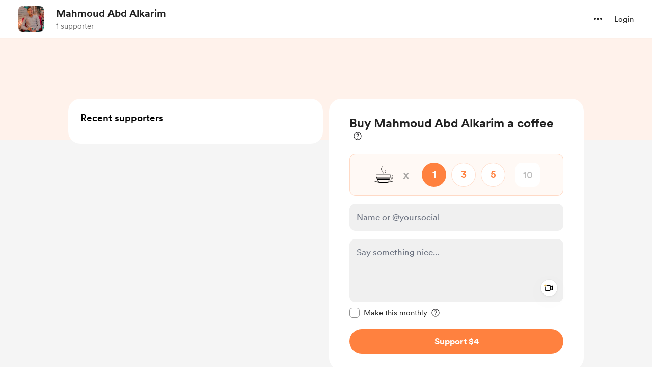

--- FILE ---
content_type: application/javascript
request_url: https://cdn.buymeacoffee.com/static/prod/11.4.2/build/assets/CreatorPageLayout-2fd1084e.js
body_size: 8201
content:
import{o,c as n,a as t,n as b,a0 as Z,r as d,u as a,x as U,e as m,g as A,t as h,h as c,F as O,z as L,f as _,ab as T,_ as z,w as H,D as Q,b as N,m as W,G as q,H as G,T as K,y as X,j as ee,d as ae,l as te}from"./app-9b93ab6c.js";import{c as oe,d as re,e as se,C as le,f as ne}from"./Footer.vue_vue_type_style_index_0_scoped_da4783f8_lang-adfa5445.js";import{h as w,_ as ie}from"./BaseLayout-97242e9f.js";import{F as ce}from"./Footer-1ee47296.js";import{_ as de}from"./ImageElement-e1b92005.js";import{a as y}from"./appVariables-ad2859bc.js";import{C as me}from"./CircularLoader-690ddb9a.js";import{_ as ue}from"./AppHead-135661f4.js";import{A as ge}from"./Button-52da1c71.js";import{_ as E}from"./_plugin-vue_export-helper-c27b6911.js";import{_ as R}from"./ModalClose-9c867a91.js";import{_ as F}from"./CopyLink-10a4b8e3.js";import{_ as he}from"./XIcon-3c080dca.js";import{_ as fe}from"./Facebook-7c607f62.js";import{a as pe}from"./appConfetti-35e1f47a.js";import{s as I}from"./shareUrls-50fb003c.js";import{m as j,A as _e}from"./Modal-51eb0c0d.js";import{_ as we}from"./Tooltip-b6f55b9b.js";import{A as Ce}from"./AppLink-2be59b52.js";import{t as ve}from"./themeHelper-8f3ed930.js";const be={width:"16",height:"13",viewBox:"0 0 16 13",fill:"none",xmlns:"http://www.w3.org/2000/svg"},xe={__name:"ImageIcon",props:["fillColor"],setup(e){return(r,s)=>(o(),n("svg",be,[t("path",{class:b(e.fillColor),d:"M2.78027 11.1777H13.8066C14.0983 11.1777 14.333 11.0911 14.5107 10.918C14.6885 10.7448 14.7773 10.5078 14.7773 10.207V9.16113L11.8789 6.48145C11.7285 6.34017 11.5645 6.23535 11.3867 6.16699C11.209 6.09408 11.0312 6.05762 10.8535 6.05762C10.4798 6.05762 10.1357 6.19661 9.82129 6.47461L6.75195 9.20215L5.51465 8.09473C5.2321 7.83496 4.92448 7.70508 4.5918 7.70508C4.44596 7.70508 4.29785 7.73698 4.14746 7.80078C4.00163 7.86458 3.85807 7.95801 3.7168 8.08105L1.81641 9.74219V10.1934C1.81641 10.5033 1.90072 10.7448 2.06934 10.918C2.24251 11.0911 2.47949 11.1777 2.78027 11.1777ZM5.60352 6.48145C5.89062 6.48145 6.15495 6.40853 6.39648 6.2627C6.64258 6.11686 6.83626 5.92318 6.97754 5.68164C7.12337 5.4401 7.19629 5.17122 7.19629 4.875C7.19629 4.58333 7.12337 4.31673 6.97754 4.0752C6.83626 3.8291 6.64258 3.63314 6.39648 3.4873C6.15495 3.34147 5.89062 3.26855 5.60352 3.26855C5.30273 3.26855 5.03158 3.34147 4.79004 3.4873C4.5485 3.63314 4.35482 3.8291 4.20898 4.0752C4.06771 4.31673 3.99707 4.58333 3.99707 4.875C3.99707 5.17122 4.06771 5.4401 4.20898 5.68164C4.35482 5.92318 4.5485 6.11686 4.79004 6.2627C5.03158 6.40853 5.30273 6.48145 5.60352 6.48145ZM2.72559 12.333C2.04199 12.333 1.52474 12.1598 1.17383 11.8135C0.822917 11.4717 0.647461 10.9613 0.647461 10.2822V2.39355C0.647461 1.71452 0.822917 1.2041 1.17383 0.862305C1.52474 0.515951 2.04199 0.342773 2.72559 0.342773H13.8545C14.5472 0.342773 15.0667 0.515951 15.4131 0.862305C15.7594 1.2041 15.9326 1.71452 15.9326 2.39355V10.2822C15.9326 10.9613 15.7594 11.4717 15.4131 11.8135C15.0667 12.1598 14.5472 12.333 13.8545 12.333H2.72559Z",fill:"#717171"},null,2)]))}},ke={class:"relative group tw-cover-image-wrap bg-white"},ye=["aria-hidden"],$e={key:1,class:"absolute top-0 left-0 w-full h-full flex justify-center items-center z-50"},De={key:1},Pe={key:0,class:"tw-cover-image relative"},Ae=["src","alt"],Me={__name:"CoverImage",props:["creatorData","isPopUpOpen"],setup(e){let r=Z(),s=d(!1),i=d(!1),u=d(!1),g=d(!1),v=d(!1),x=d(!1);const $=()=>{r.value=T(()=>z(()=>import("./CoverImageUpload-7beeec23.js"),["assets/CoverImageUpload-7beeec23.js","assets/app-9b93ab6c.js","assets/app-52bcd57d.css","assets/Modal-51eb0c0d.js","assets/appVariables-ad2859bc.js","assets/_plugin-vue_export-helper-c27b6911.js","assets/Modal-97e9a37a.css","assets/Search-7a5be63b.js","assets/Button-52da1c71.js","assets/BaseLayout-97242e9f.js","assets/Button-e888ae6c.css","assets/Input-5c026694.js","assets/ModalClose-9c867a91.js","assets/Close-e39fc9ad.js","assets/ImageElement-e1b92005.js","assets/lodash-7146a71f.js","assets/CircularLoader-690ddb9a.js","assets/CircularLoader-c9028e64.css","assets/BlurHashDecoder-060a59b8.js","assets/CoverImageUpload-c358cb12.css"])),s.value=!0};y.IsBrowser&&$();const D=(C,f)=>{x.value=C,u.value=f==="success"},k=C=>{g.value=C},M=()=>{v.value=!0};return(C,f)=>(o(),n("div",ke,[!e.creatorData.cover_image&&!a(x)?(o(),n("div",{key:0,class:b(["h-50 w-full bg-pageTheme1 relative flex items-center justify-center",e.creatorData.own_page?"xs:h-[116px]":"xs:h-[80px]"])},[e.creatorData.own_page&&!a(v)?(o(),n("div",{key:0,"aria-hidden":e.isPopUpOpen,class:"mb-16 xs:mb-8"},[a(g)?c("",!0):(o(),n("div",{key:0,role:"button",tabindex:"0",onClick:f[0]||(f[0]=V=>U(i)?i.value=!0:i=!0),class:"flex items-center bg-white rounded-lg shadow-border font-cr-medium text-sm text-grey71 px-4 h-10 w-max cursor-pointer group/coverImageBtn hover:text-dark hover:bg-greyF5 transition-all duration-200 xs:w-max xs:h-[34px] xs:text-sm xs:mb-4"},[m(xe,{"aria-hidden":"true",class:"mr-2 xs:w-4",fillColor:"transition-all duration-200 group-hover/coverImageBtn:fill-dark"}),A(" "+h(C.$t("lang.common.add_cover_image")),1)]))],8,ye)):c("",!0),a(g)?(o(),n("div",$e,[m(me,{sizeClass:"w-8 h-8 xs:w-5 xs:h-5"})])):c("",!0)],2)):(o(),n("div",De,[a(x)?c("",!0):(o(),n(O,{key:0},[e.creatorData.cover_image||a(u)?(o(),n("div",Pe,[a(u)?(o(),n("div",{key:0,class:"absolute left-0 top-0 w-full h-full",style:L({backgroundImage:"url([data-uri])"})},null,4)):c("",!0),e.creatorData.cover_image?(o(),n(O,{key:1},[e.creatorData.own_page?(o(),n("img",{key:0,src:e.creatorData.cover_image,role:"presentation",alt:C.$t("lang.a11y.cover_image"),style:L({backgroundImage:"url([data-uri])"}),onLoad:f[1]||(f[1]=V=>U(u)?u.value=!1:u=!1),class:"tw-cover-image object-cover"},null,44,Ae)):(o(),_(de,{key:1,src:e.creatorData.cover_image,alt:C.$t("lang.a11y.cover_image"),role:"presentation",width:1400,height:320,cropWidth:[600,768,900],cropSize:[480,600,800],intrinsicSize:2560,imageClass:"tw-cover-image"},null,8,["src","alt"]))],64)):c("",!0)])):c("",!0)],64))])),a(s)&&e.creatorData.own_page?(o(),_(a(r),{key:2,creatorData:e.creatorData,openModal:a(i),onShowBlurHashLoader:k,onTriggerHideUploadBtn:M,onTriggerModalHide:f[2]||(f[2]=V=>U(i)?i.value=!1:i=!1),onTriggerImageCrop:D},null,8,["creatorData","openModal"])):c("",!0)]))}},Ve={},Ue={width:"64",height:"64",viewBox:"0 0 48 48",fill:"none",xmlns:"http://www.w3.org/2000/svg"},He=t("mask",{id:"mask0_419_134",style:{"mask-type":"alpha"},maskUnits:"userSpaceOnUse",x:"0",y:"0",width:"48",height:"48"},[t("rect",{width:"48",height:"48",fill:"#D9D9D9"})],-1),Ie=t("g",{mask:"url(#mask0_419_134)"},[t("path",{d:"M31.0077 26.2807L29.2693 24.5423C29.9821 22.291 29.5064 20.4333 27.8423 18.9692C26.1782 17.5051 24.3834 17.0923 22.4577 17.7307L20.7193 15.9923C21.1706 15.7282 21.6757 15.5321 22.2347 15.4039C22.7936 15.2757 23.3821 15.2115 24 15.2115C26.1744 15.2115 28.016 15.966 29.525 17.475C31.0339 18.984 31.7884 20.8256 31.7884 23C31.7884 23.6179 31.7192 24.2179 31.5807 24.7999C31.4423 25.382 31.2513 25.8756 31.0077 26.2807ZM37.4 32.6153L35.8423 31.1153C37.3731 29.9794 38.718 28.7147 39.8769 27.3211C41.0359 25.9275 41.9179 24.4871 42.5231 23C40.8564 19.3897 38.3821 16.532 35.1 14.4269C31.818 12.3218 28.2397 11.2692 24.3654 11.2692C23.0808 11.2692 21.7789 11.3865 20.4597 11.6211C19.1404 11.8557 18.0513 12.1372 17.1924 12.4654L15.4501 10.6923C16.5655 10.2103 17.9225 9.80772 19.5212 9.48465C21.1199 9.16155 22.677 9 24.1923 9C28.6769 9 32.8109 10.2686 36.5942 12.8058C40.3775 15.3429 43.1538 18.741 44.923 23C44.1077 24.9153 43.0711 26.6762 41.8134 28.2826C40.5557 29.889 39.0846 31.3332 37.4 32.6153ZM40.3961 43.4537L32.3039 35.4537C31.2782 35.9076 30.0385 36.2787 28.5847 36.5672C27.1308 36.8557 25.6026 36.9999 24 36.9999C19.4154 36.9999 15.236 35.7313 11.4616 33.1941C7.68726 30.657 4.89239 27.2589 3.07703 23C3.79499 21.2538 4.78089 19.5685 6.03473 17.9442C7.28859 16.3198 8.73988 14.8346 10.3886 13.4884L4.26168 7.38075L5.86163 5.75L41.8846 41.773L40.3961 43.4537ZM11.9385 15.0884C10.6924 15.9628 9.44304 17.1461 8.19048 18.6384C6.93788 20.1307 6.02313 21.5846 5.44623 23C7.13339 26.6102 9.64684 29.4679 12.9866 31.573C16.3263 33.6781 20.0923 34.7307 24.2846 34.7307C25.5257 34.7307 26.7532 34.6352 27.9674 34.4441C29.1815 34.2531 30.0552 34.0179 30.5885 33.7384L27.0423 30.1922C26.6885 30.3717 26.2161 30.5159 25.625 30.6249C25.034 30.7339 24.4923 30.7884 24 30.7884C21.8462 30.7884 20.0097 30.039 18.4904 28.5403C16.9712 27.0416 16.2116 25.1948 16.2116 23C16.2116 22.5 16.2661 21.9679 16.3751 21.4038C16.484 20.8397 16.6283 20.3577 16.8078 19.9577L11.9385 15.0884Z",fill:"white"})],-1),Se=[He,Ie];function Be(e,r){return o(),n("svg",Ue,Se)}const Le=E(Ve,[["render",Be]]),Ee={class:"relative"},Oe={class:"fixed w-full h-full left-0 top-0 bg-black/75 backdrop-blur-lg z-50"},Ze={class:"flex items-center justify-center h-full px-4"},Te={class:"text-center"},ze={class:"text-white font-cr-bold text-xl xs:text-xl leading-7 mb-2"},Fe={class:"font-cr-regular max-w-[500px] text-sm text-white"},Ne={class:"font-cr-regular"},Re={__name:"NsfwModal",props:["creatorData"],emits:["setNsfwCookie"],setup(e,{emit:r}){return(s,i)=>(o(),n("div",Ee,[t("div",Oe,[t("div",Ze,[t("div",Te,[m(Le,{class:"mx-auto my-0 mb-4 w-12"}),t("p",ze,h(s.$t("lang.common.age_warning_title")),1),t("p",Fe,[t("span",Ne,h(e.creatorData.name),1),A(" "+h(s.$t("lang.common.age_warning_desc")),1)]),m(ge,{onClick:i[0]||(i[0]=u=>s.$emit("setNsfwCookie")),class:"px-4 py-3 font-cr-medium text-black text-sm tw-white-color-rounded-full mt-5 mx-auto my-0"},{default:H(()=>[A(h(s.$t("lang.common.age_confirm")),1)]),_:1})])])])]))}},je={class:"text-center bg-greyF9 pb-32 pt-12 mt-8"},Ye={class:"max-w-[500px] mx-auto my-0 xs:px-4"},Je={class:"font-cr-medium text-xl text-dark mb-2"},Qe={class:"font-cr-regular text-base text-dark"},We={__name:"BlockedPage",props:["creatorData"],setup(e){return(r,s)=>(o(),n("div",je,[t("div",Ye,[t("p",Je,h(r.$t("lang.common.blocked_user_title"))+" "+h(a(w).getFirstName(e.creatorData.name)),1),t("p",Qe,h(r.$t("lang.common.blocked_user_desc")),1)])]))}},qe={},Ge={width:"20",height:"20",viewBox:"0 0 20 20",fill:"none",xmlns:"http://www.w3.org/2000/svg"},Ke=t("mask",{id:"mask0_753_943",style:{"mask-type":"alpha"},maskUnits:"userSpaceOnUse",x:"0",y:"0",width:"20",height:"20"},[t("rect",{width:"20",height:"20",fill:"#D9D9D9"})],-1),Xe=t("g",{mask:"url(#mask0_753_943)"},[t("path",{d:"M3 8.25083V3.7559C3 3.54363 3.07179 3.36458 3.21537 3.21875C3.35897 3.07292 3.5369 3 3.74917 3H8.2441C8.45637 3 8.63542 3.07179 8.78125 3.21538C8.92708 3.35897 9 3.5369 9 3.74917V8.2441C9 8.45637 8.92821 8.63542 8.78463 8.78125C8.64103 8.92708 8.4631 9 8.25083 9H3.7559C3.54363 9 3.36458 8.92821 3.21875 8.78463C3.07292 8.64103 3 8.4631 3 8.25083ZM4.5 7.5H7.5V4.5H4.5V7.5ZM3 16.2508V11.7559C3 11.5436 3.07179 11.3646 3.21537 11.2188C3.35897 11.0729 3.5369 11 3.74917 11H8.2441C8.45637 11 8.63542 11.0718 8.78125 11.2154C8.92708 11.359 9 11.5369 9 11.7492V16.2441C9 16.4564 8.92821 16.6354 8.78463 16.7812C8.64103 16.9271 8.4631 17 8.25083 17H3.7559C3.54363 17 3.36458 16.9282 3.21875 16.7846C3.07292 16.641 3 16.4631 3 16.2508ZM4.5 15.5H7.5V12.5H4.5V15.5ZM11 8.25083V3.7559C11 3.54363 11.0718 3.36458 11.2154 3.21875C11.359 3.07292 11.5369 3 11.7492 3H16.2441C16.4564 3 16.6354 3.07179 16.7812 3.21538C16.9271 3.35897 17 3.5369 17 3.74917V8.2441C17 8.45637 16.9282 8.63542 16.7846 8.78125C16.641 8.92708 16.4631 9 16.2508 9H11.7559C11.5436 9 11.3646 8.92821 11.2188 8.78463C11.0729 8.64103 11 8.4631 11 8.25083ZM12.5 7.5H15.5V4.5H12.5V7.5ZM15.5 17V15.5H17V17H15.5ZM11 12.5V11H12.5V12.5H11ZM12.5 14V12.5H14V14H12.5ZM11 15.5V14H12.5V15.5H11ZM12.5 17V15.5H14V17H12.5ZM14 15.5V14H15.5V15.5H14ZM14 12.5V11H15.5V12.5H14ZM15.5 14V12.5H17V14H15.5Z",fill:"#1C1B1F"})],-1),ea=[Ke,Xe];function aa(e,r){return o(),n("svg",Ge,ea)}const ta=E(qe,[["render",aa]]);const Y=e=>(q("data-v-d38d55e8"),e=e(),G(),e),oa=["aria-label"],ra={class:"text-xl text-dark font-cr-medium"},sa=Y(()=>t("p",{class:"mt-2 text-grey71 font-cr-regular text-sm"},"Share it with your fans and don't forget to add it to your social bios, YouTube descriptions, etc.",-1)),la=["aria-label"],na={class:"tw-page-link truncate mr-3 xs:mr-0"},ia={class:"w-12.5 flex justify-end flex-shrink-0 xs:hidden"},ca={key:0,class:"relative group"},da={key:1,class:"text-dark font-cr-regular text-sm"},ma={class:"flex mt-4"},ua=Y(()=>t("textarea",{"aria-hidden":"true",tabindex:"-1",class:"absolute opacity-0 -z-10 top-0 w-0 h-0 left-0",id:"PageUrl"},null,-1)),ga=["aria-label"],ha=["aria-label"],fa=["aria-label"],pa=["href","aria-label"],_a=["aria-label"],wa=["href","aria-label"],Ca=["aria-label"],va={__name:"YourPageIsLive",props:["creatorData","showOnload"],emits:["closeLiveModal"],setup(e,{emit:r}){const s=e,{t:i}=Q();let u=I.creatorPage(),g=I.creatorShortPageUrl(),v="lang.share.page_is_live",x=d(""),$=d(!1),D=d(!1),k=d(!1),M=d(!1),C=Z(),f="relative w-10 h-10 font-cr-book bg-greyF0 hover:bg-greyDD rounded-full flex items-center justify-center mb-2 mx-auto transition";N(()=>{j.makeHtmlBodyFixed(),setTimeout(()=>{pe.loadConfetti(),k.value=!0},50),x.value=y.tweetUrlPrefix+encodeURIComponent(i(v,{name:s.creatorData.name,alternative:s.creatorData.tag_alternative,emoji:s.creatorData.tag_emoji})+" — "+u)});const V=()=>{C.value=T(()=>z(()=>import("./QrCodeElement-b8d66b7f.js"),["assets/QrCodeElement-b8d66b7f.js","assets/app-9b93ab6c.js","assets/app-52bcd57d.css","assets/shareUrls-50fb003c.js"]))};y.IsBrowser&&(V(),M.value=!0);const S=l=>{w.copyLink("PageUrl",g),l==="link"?$.value=!0:D.value=!0,setTimeout(()=>{l==="link"?$.value=!1:D.value=!1},2e3)},B=l=>{l.target.classList.contains("closePopup")&&(k.value=!1,setTimeout(()=>{r("closeLiveModal")},200))};return(l,p)=>(o(),n("div",{class:"fixed left-0 top-0 flex justify-center w-full h-screen tw-page-live-bg z-100 bg-dark/10 backdrop-blur-sm tw-fade-in-out-bg closePopup",onClick:p[4]||(p[4]=P=>B(P)),role:"presentation","aria-label":l.$t("lang.a11y.close_popup"),tabindex:"-1"},[t("div",{class:b([a(k)?"bottom-4 xs:bottom-25":"-bottom-80","content w-100 absolute bg-white shadow-boxV1 rounded-3xl p-6 py-5 ease-in-out duration-500 xs:w-11/12"]),role:"dialog","aria-modal":"true",onClick:p[3]||(p[3]=W(()=>{},["stop"])),"aria-live":"assertive",tabindex:"1"},[m(R,{onClick:p[0]||(p[0]=P=>B(P)),role:"button","aria-label":l.$t("lang.a11y.close_popup"),class:"closePopup w-8 h-8 absolute right-3 top-3 xs:top-2",iconSize:{width:14,height:14}},null,8,["aria-label"]),t("div",null,[t("h3",ra,h(e.showOnload?"Your page is live!":"Changes are updated."),1),sa,t("div",{onClick:p[1]||(p[1]=P=>S("link")),role:"button","aria-label":l.$t("lang.a11y.copy_link")+" "+a(w).replaceStringWithEmpty(a(g),"https://"),class:"cursor-pointer bg-white border border-greyDD rounded-lg px-4 py-3 w-full mt-4 block text-base flex items-center justify-between break-all font-cr-bold xs:text-sm"},[t("span",na,h(a(w).replaceStringWithEmpty(a(g),"https://")),1),t("div",ia,[a($)?(o(),n("span",da,h(l.$t("lang.common.copied")),1)):(o(),n("div",ca,[m(we,{class:"w-18 py-1 !px-1 -top-10 left-[-26px]",tooltipText:"Copy link",arrowPosition:"center"}),m(F,{class:"flex-shrink-0",width:"18",height:"18"})]))])],8,la),t("div",ma,[ua,t("div",{class:"text-[11px] text-center w-14",tabindex:"0","aria-label":l.$t("lang.a11y.copy_link")},[t("a",{onClick:p[2]||(p[2]=P=>S("button")),role:"button","aria-label":l.$t("lang.a11y.copy_link"),href:"javascript:void(0)",class:b(a(f))},[m(F,{class:"relative","aria-hidden":"true",tabindex:"-1",width:"20",height:"20"})],10,ha),A(" "+h(a(D)?l.$t("lang.common.copied"):l.$t("lang.common.copy_link")),1)],8,ga),t("div",{class:"text-[11px] text-center w-14 ml-2",tabindex:"0","aria-label":l.$t("lang.a11y.twitter_share")},[a(x)?(o(),n("a",{key:0,href:a(x),onclick:"window.open(this.href,'targetWindow','toolbar=no,location=0,status=no,menubar=no,scrollbars=yes,resizable=yes,width=600,height=250'); return false;",role:"button","aria-label":l.$t("lang.a11y.twitter_share"),class:b(a(f))},[m(he,{class:"relative","aria-hidden":"true",tabindex:"-1",width:"20",height:"16"})],10,pa)):c("",!0),A(" "+h(l.$t("lang.common.tweet")),1)],8,fa),t("div",{class:"text-[11px] text-center w-14 ml-2",tabindex:"0","aria-label":l.$t("lang.a11y.facebook_share")},[t("a",{onclick:"window.open(this.href,'targetWindow','toolbar=no,location=0,status=no,menubar=no,scrollbars=yes,resizable=yes,width=600,height=250'); return false;",href:`${a(y).fbShareUrlPrefix}${a(u)}`,role:"button","aria-label":l.$t("lang.a11y.facebook_share"),class:b(a(f))},[m(fe,{class:"relative","aria-hidden":"true",tabindex:"-1",fillClass:"fill-dark",width:22,height:22})],10,wa),A(" "+h(l.$t("lang.common.facebook")),1)],8,_a),t("div",{class:"text-[11px] text-center w-14 ml-2",tabindex:"0","aria-label":l.$t("lang.a11y.save_qr")},[a(M)?(o(),_(a(C),{key:0,hideText:!0,shareBoxClass:a(f)},{default:H(()=>[m(ta,{class:"relative"})]),_:1},8,["shareBoxClass"])):c("",!0),A(" "+h(l.$t("lang.common.qr_code")),1)],8,Ca)])])],2)],8,oa))}},ba=E(va,[["__scopeId","data-v-d38d55e8"]]),xa={class:"w-110 bg-white rounded-xl xs:w-full xs:rounded-b-none"},ka={__name:"ShareAndReportOnMobile",props:["creatorData"],setup(e){let r=d(!1),s=d(!1);const i=u=>{s.value=u};return(u,g)=>(o(),n(O,null,[t("div",{class:b(["flex absolute right-4 top-18",a(s)?"z-20":"z-10"])},[e.creatorData.own_page?c("",!0):(o(),_(oe,{key:0,creatorData:e.creatorData,fromComponent:"creator_layout",onTriggerFollowModalParent:i},null,8,["creatorData"])),m(re,{creatorData:e.creatorData,fromComponent:"creator_layout",onTriggerOpenShareModal:g[0]||(g[0]=v=>U(r)?r.value=!0:r=!0)},null,8,["creatorData"])],2),a(r)?(o(),_(_e,{key:0,onClose:g[2]||(g[2]=v=>U(r)?r.value=!1:r=!1)},{default:H(()=>[t("div",xa,[m(R,{onClick:g[1]||(g[1]=v=>U(r)?r.value=!1:r=!1),class:"w-8 h-8 absolute right-3 top-4 xs:top-2",iconSize:{width:14,height:14}}),m(se,{creatorData:e.creatorData,creatorPageUrl:a(I).creatorPage(),creatorShortPageUrl:a(I).creatorShortPageUrl()},null,8,["creatorData","creatorPageUrl","creatorShortPageUrl"])])]),_:1})):c("",!0)],64))}},ya={class:"w-full p-4 text-sm flex items-center justify-center bg-warning"},$a={class:"text-sm text-black font-cr-bold"},Da={__name:"SetupPayoutHeader",setup(e){return(r,s)=>(o(),n("div",ya,[t("span",$a,h(r.$t("lang.common.setup_account")),1),m(Ce,{href:`${a(y).mainUrl}/payout-settings`,class:"ml-3 h-10 font-cr-medium text-sm text-white bg-black rounded-full flex-shrink-0 px-4 xs:px-3"},{default:H(()=>[A(h(r.$t("lang.common.complete_setup")),1)]),_:1},8,["href"])]))}};const Pa={__name:"PopUpMessage",setup(e){const{toastIsVisible:r,toastMessage:s,toastBackgroundColor:i}=w.useToast();return(u,g)=>(o(),_(K,{name:"slide-fade"},{default:H(()=>[a(r)?(o(),n("div",{key:0,style:L({backgroundColor:a(i)}),class:"fixed top-25 left-1/2 transform -translate-x-1/2 z-[9999] text-white p-2.5 rounded-2xl shadow-lg"},[t("p",null,h(a(s)),1)],4)):c("",!0)]),_:1}))}},Aa=E(Pa,[["__scopeId","data-v-9760ab7c"]]),Ma=["aria-hidden"],qa={__name:"CreatorPageLayout",props:["creatorData","hideCoverImage","fromPage","singlePageHeader","isPopUpOpen","subscription","openShareModal"],emits:["setIsPopUpOpen"],setup(e,{emit:r}){const s=e;let i=d(!1),u=d(!1),g=d(!0),v=d(!1),x=d(!1),$=Z(),D=d(!1),k=d(!1);const M=()=>{$.value=T(()=>z(()=>import("./EditProfileModal-d3f6cc77.js"),["assets/EditProfileModal-d3f6cc77.js","assets/app-9b93ab6c.js","assets/app-52bcd57d.css","assets/Modal-51eb0c0d.js","assets/appVariables-ad2859bc.js","assets/_plugin-vue_export-helper-c27b6911.js","assets/Modal-97e9a37a.css","assets/Button-52da1c71.js","assets/BaseLayout-97242e9f.js","assets/Button-e888ae6c.css","assets/AppLink-2be59b52.js","assets/Input-5c026694.js","assets/InputError-5d48ef64.js","assets/ImageElement-e1b92005.js","assets/Tooltip-b6f55b9b.js","assets/DropDown-e87cde7f.js","assets/tabTypes-b8aa458f.js","assets/Arrow-c81a6268.js","assets/Close-e39fc9ad.js","assets/shareUrls-50fb003c.js","assets/XIcon-3c080dca.js","assets/EditProfileModal-8c15ea0b.css","assets/ToggleButton-6b16d819.css"])),D.value=!0};y.IsBrowser&&M(),X(()=>s.openShareModal,()=>{k.value=!k.value}),N(()=>{let l=document.cookie.match("bmc-nsfw=[^;]+"),p=!1,P=!1;y.IsBrowser&&(p=w.getParamsValueFromUrl("status")==1,P=w.getParamsValueFromUrl("new")==1),i.value=!l,(p||P)&&s.creatorData.own_page&&s.creatorData.is_payout_connected&&(v.value=!0,g=!p,r("setIsPopUpOpen",!0)),y.IsBrowser&&!w.getCookie("accept_webp")&&w.supportsWebp().then(J=>{w.setCookieValue("accept_webp",J,"month")}),y.IsBrowser&&window.addEventListener("scroll",()=>{s.fromPage==="post_single"&&(x.value=w.checkScrollEvent().status==="scrollUP")})});const C=()=>{document.cookie="bmc-nsfw=1",i.value=!1},f=()=>{u.value=!0,r("setIsPopUpOpen",!0)},V=()=>{u.value=!1,r("setIsPopUpOpen",!1)},S=()=>{j.removeHtmlBodyFixed(),v.value=!1,r("setIsPopUpOpen",!1),w.manualUrlChange(I.creatorPage())},B=ee(()=>ve.generateTheme(s.creatorData.page_color));return(l,p)=>(o(),_(ie,null,{default:H(()=>[m(ue),a(ae)().props.current_user_data&&e.creatorData.own_page&&!e.creatorData.is_payout_connected?(o(),_(Da,{key:0})):c("",!0),t("div",{class:"min-h-screen bg-white relative",style:L(B.value)},[m(le,{class:b(["bg-white z-20",[{"sticky top-0":e.fromPage!=="post_single"},{"sticky top-0 tw-top-bottom-fadein":a(x)}]]),creatorData:e.creatorData,fromPage:e.fromPage,singlePageHeader:e.singlePageHeader,openShareModal:a(k),onOpenEditModal:f},null,8,["class","creatorData","fromPage","singlePageHeader","openShareModal"]),m(Aa),t("div",{class:b(["tw-page-h relative xs:pb-10",[e.creatorData.auth_user_blocked?"mb-0":"pb-20",e.fromPage==="post_single"?"bg-white":"bg-greyF5 "]])},[e.hideCoverImage?c("",!0):(o(),_(Me,{key:0,creatorData:e.creatorData,isPopUpOpen:e.isPopUpOpen},null,8,["creatorData","isPopUpOpen"])),t("div",{"aria-hidden":e.isPopUpOpen,class:"relative"},[a(w).checkIsTab()&&e.fromPage!=="post_single"?(o(),_(ne,{key:0,class:"hidden maxmd:block maxmd:-mt-14 maxmd:z-10 maxmd:relative",creatorData:e.creatorData},null,8,["creatorData"])):c("",!0),a(w).checkIsTab()&&e.fromPage!=="post_single"?(o(),_(ka,{key:1,creatorData:e.creatorData},null,8,["creatorData"])):c("",!0)],8,Ma),e.creatorData.auth_user_blocked?(o(),_(We,{key:1,creatorData:e.creatorData},null,8,["creatorData"])):(o(),n("div",{key:2,class:b(["relative",{"-mt-20 maxmd:mt-4 maxmd:px-3":e.fromPage!=="post_single"}]),id:"tw-ctr-page"},[te(l.$slots,"default")],2))],2),m(ce,{"aria-hidden":e.isPopUpOpen,subscription:e.subscription,isPostSingle:e.fromPage=="post_single",class:b({"bg-greyF5":e.fromPage!=="post_single"})},null,8,["aria-hidden","subscription","isPostSingle","class"]),a(i)&&e.creatorData.has_nsfw==1&&!e.creatorData.own_page?(o(),_(Re,{key:0,onSetNsfwCookie:C,creatorData:e.creatorData},null,8,["creatorData"])):c("",!0),a(D)&&a(u)&&e.creatorData.own_page?(o(),_(a($),{key:1,creatorData:e.creatorData,onClose:V},null,8,["creatorData"])):c("",!0),a(v)?(o(),_(ba,{key:2,creatorData:e.creatorData,showOnload:a(g),onCloseLiveModal:S},null,8,["creatorData","showOnload"])):c("",!0)],4)]),_:3}))}};export{qa as _};


--- FILE ---
content_type: application/javascript
request_url: https://cdn.buymeacoffee.com/static/prod/11.4.2/build/assets/Lock-e7b90195.js
body_size: 382
content:
import{o as a,c as e,a as s,n as t}from"./app-9b93ab6c.js";const i=["aria-label","width"],c={__name:"Lock",props:{fillClass:{default:"fill-grey71"},width:{default:"20"}},setup(C){return(l,o)=>(a(),e("svg",{"aria-label":l.$t("lang.a11y.svg.lock"),xmlns:"http://www.w3.org/2000/svg",width:C.width,height:"20",viewBox:"0 0 13 20",fill:"none"},[s("path",{class:t(C.fillClass),d:"M2.21289 19.2266C1.52279 19.2266 0.998698 19.041 0.640625 18.6699C0.289062 18.2988 0.113281 17.7389 0.113281 16.9902V10.5254C0.113281 9.78971 0.289062 9.23633 0.640625 8.86523C0.998698 8.49414 1.52279 8.30859 2.21289 8.30859H10.7773C11.474 8.30859 11.998 8.49414 12.3496 8.86523C12.7077 9.23633 12.8867 9.78971 12.8867 10.5254V16.9902C12.8867 17.7389 12.7077 18.2988 12.3496 18.6699C11.998 19.041 11.474 19.2266 10.7773 19.2266H2.21289ZM2.38867 17.6934H10.6211C10.8229 17.6934 10.9759 17.6348 11.0801 17.5176C11.1842 17.4004 11.2363 17.2279 11.2363 17V10.5156C11.2363 10.2943 11.1842 10.1283 11.0801 10.0176C10.9759 9.90039 10.8229 9.8418 10.6211 9.8418H2.38867C2.19336 9.8418 2.04036 9.90039 1.92969 10.0176C1.82552 10.1283 1.77344 10.2943 1.77344 10.5156V17C1.77344 17.2279 1.82552 17.4004 1.92969 17.5176C2.04036 17.6348 2.19336 17.6934 2.38867 17.6934ZM1.77344 9.05078V6.12109C1.77344 4.97526 1.99479 4.02148 2.4375 3.25977C2.88021 2.49154 3.46289 1.91536 4.18555 1.53125C4.9082 1.14714 5.67969 0.955078 6.5 0.955078C7.32682 0.955078 8.09831 1.14714 8.81445 1.53125C9.53711 1.91536 10.1198 2.49154 10.5625 3.25977C11.0117 4.02148 11.2363 4.97526 11.2363 6.12109V9.05078H9.63477V5.94531C9.63477 5.19661 9.48828 4.5651 9.19531 4.05078C8.90885 3.53646 8.528 3.14909 8.05273 2.88867C7.58398 2.62826 7.06641 2.49805 6.5 2.49805C5.9401 2.49805 5.42253 2.62826 4.94727 2.88867C4.47201 3.14909 4.09115 3.53646 3.80469 4.05078C3.51823 4.5651 3.375 5.19661 3.375 5.94531V9.05078H1.77344Z",fill:"black"},null,2)],8,i))}};export{c as _};


--- FILE ---
content_type: application/javascript
request_url: https://cdn.buymeacoffee.com/static/prod/11.4.2/build/assets/tabTypes-b8aa458f.js
body_size: 13570
content:
import{o as l,c as o,a as t,n as e,e as a}from"./app-9b93ab6c.js";const c=["width","height"],r={"clip-path":"url(#clip0_310_553)"},s=t("defs",null,[t("clipPath",{id:"clip0_310_553"},[t("rect",{width:"20",height:"20",fill:"white"})])],-1),d={__name:"Facebook",props:{fillColor:{default:"fill-grey71 group-hover:fill-dark"},width:{default:25},height:{default:25}},setup(i){return(n,h)=>(l(),o("svg",{width:i.width,height:i.height,viewBox:"0 0 20 20",fill:"none",xmlns:"http://www.w3.org/2000/svg"},[t("g",r,[t("path",{class:e(["ease-in-out duration-100",i.fillColor]),d:"M10 0C4.4772 0 0 4.4772 0 10C0 14.6896 3.2288 18.6248 7.5844 19.7056V13.056H5.5224V10H7.5844V8.6832C7.5844 5.2796 9.1248 3.702 12.4664 3.702C13.1 3.702 14.1932 3.8264 14.6404 3.9504V6.7204C14.4044 6.6956 13.9944 6.6832 13.4852 6.6832C11.8456 6.6832 11.212 7.3044 11.212 8.9192V10H14.4784L13.9172 13.056H11.212V19.9268C16.1636 19.3288 20.0004 15.1128 20.0004 10C20 4.4772 15.5228 0 10 0Z",fill:"#717171"},null,2)]),s],8,c))}},C=["width","height"],f={"clip-path":"url(#clip0_310_551)"},u=t("defs",null,[t("clipPath",{id:"clip0_310_551"},[t("rect",{width:"20",height:"20",fill:"white"})])],-1),g={__name:"Instagram",props:{fillColor:{default:"fill-grey71 group-hover:fill-dark"},width:{default:25},height:{default:25}},setup(i){return(n,h)=>(l(),o("svg",{width:i.width,height:i.height,viewBox:"0 0 20 20",fill:"none",xmlns:"http://www.w3.org/2000/svg"},[t("g",f,[t("path",{class:e([i.fillColor,"ease-in-out duration-100"]),d:"M10 1.80078C12.6719 1.80078 12.9883 1.8125 14.0391 1.85937C15.0156 1.90234 15.543 2.06641 15.8945 2.20313C16.3594 2.38281 16.6953 2.60156 17.043 2.94922C17.3945 3.30078 17.6094 3.63281 17.7891 4.09766C17.9258 4.44922 18.0898 4.98047 18.1328 5.95312C18.1797 7.00781 18.1914 7.32422 18.1914 9.99219C18.1914 12.6641 18.1797 12.9805 18.1328 14.0313C18.0898 15.0078 17.9258 15.5352 17.7891 15.8867C17.6094 16.3516 17.3906 16.6875 17.043 17.0352C16.6914 17.3867 16.3594 17.6016 15.8945 17.7813C15.543 17.918 15.0117 18.082 14.0391 18.125C12.9844 18.1719 12.668 18.1836 10 18.1836C7.32813 18.1836 7.01172 18.1719 5.96094 18.125C4.98438 18.082 4.45703 17.918 4.10547 17.7813C3.64063 17.6016 3.30469 17.3828 2.95703 17.0352C2.60547 16.6836 2.39063 16.3516 2.21094 15.8867C2.07422 15.5352 1.91016 15.0039 1.86719 14.0313C1.82031 12.9766 1.80859 12.6602 1.80859 9.99219C1.80859 7.32031 1.82031 7.00391 1.86719 5.95312C1.91016 4.97656 2.07422 4.44922 2.21094 4.09766C2.39063 3.63281 2.60938 3.29688 2.95703 2.94922C3.30859 2.59766 3.64063 2.38281 4.10547 2.20313C4.45703 2.06641 4.98828 1.90234 5.96094 1.85937C7.01172 1.8125 7.32813 1.80078 10 1.80078ZM10 0C7.28516 0 6.94531 0.0117187 5.87891 0.0585938C4.81641 0.105469 4.08594 0.277344 3.45313 0.523438C2.79297 0.78125 2.23438 1.12109 1.67969 1.67969C1.12109 2.23438 0.78125 2.79297 0.523438 3.44922C0.277344 4.08594 0.105469 4.8125 0.0585938 5.875C0.0117188 6.94531 0 7.28516 0 10C0 12.7148 0.0117188 13.0547 0.0585938 14.1211C0.105469 15.1836 0.277344 15.9141 0.523438 16.5469C0.78125 17.207 1.12109 17.7656 1.67969 18.3203C2.23438 18.875 2.79297 19.2188 3.44922 19.4727C4.08594 19.7188 4.8125 19.8906 5.875 19.9375C6.94141 19.9844 7.28125 19.9961 9.99609 19.9961C12.7109 19.9961 13.0508 19.9844 14.1172 19.9375C15.1797 19.8906 15.9102 19.7188 16.543 19.4727C17.1992 19.2188 17.7578 18.875 18.3125 18.3203C18.8672 17.7656 19.2109 17.207 19.4648 16.5508C19.7109 15.9141 19.8828 15.1875 19.9297 14.125C19.9766 13.0586 19.9883 12.7188 19.9883 10.0039C19.9883 7.28906 19.9766 6.94922 19.9297 5.88281C19.8828 4.82031 19.7109 4.08984 19.4648 3.45703C19.2188 2.79297 18.8789 2.23438 18.3203 1.67969C17.7656 1.125 17.207 0.78125 16.5508 0.527344C15.9141 0.28125 15.1875 0.109375 14.125 0.0625C13.0547 0.0117188 12.7148 0 10 0Z",fill:"#717171"},null,2),t("path",{class:e([i.fillColor,"ease-in-out duration-100"]),d:"M10 4.86328C7.16406 4.86328 4.86328 7.16406 4.86328 10C4.86328 12.8359 7.16406 15.1367 10 15.1367C12.8359 15.1367 15.1367 12.8359 15.1367 10C15.1367 7.16406 12.8359 4.86328 10 4.86328ZM10 13.332C8.16016 13.332 6.66797 11.8398 6.66797 10C6.66797 8.16016 8.16016 6.66797 10 6.66797C11.8398 6.66797 13.332 8.16016 13.332 10C13.332 11.8398 11.8398 13.332 10 13.332Z",fill:"#717171"},null,2),t("path",{class:e([i.fillColor,"ease-in-out duration-100"]),d:"M16.5391 4.66013C16.5391 5.32419 16 5.85935 15.3398 5.85935C14.6758 5.85935 14.1406 5.32028 14.1406 4.66013C14.1406 3.99606 14.6797 3.46091 15.3398 3.46091C16 3.46091 16.5391 3.99997 16.5391 4.66013Z",fill:"#717171"},null,2)]),u],8,C))}},w=["width","height"],m={__name:"Twitter",props:{fillColor:{default:"fill-grey71 group-hover:fill-dark"},width:{default:25},height:{default:25}},setup(i){return(n,h)=>(l(),o("svg",{width:i.width,height:i.height,viewBox:"0 0 20 18",fill:"none",xmlns:"http://www.w3.org/2000/svg"},[t("path",{class:e([i.fillColor,"ease-in-out duration-100"]),d:"M15.2719 0.586578H18.0831L11.9414 7.60616L19.1667 17.1582H13.5094L9.07837 11.3649L4.0083 17.1582H1.19537L7.76454 9.64999L0.833344 0.586578H6.63427L10.6395 5.88186L15.2719 0.586578ZM14.2853 15.4756H15.843L5.78784 2.18086H4.11623L14.2853 15.4756Z",fill:"#717171"},null,2)],8,w))}},k=["width","height"],b={__name:"Dribbble",props:{fillColor:{default:"fill-grey71 group-hover:fill-dark"},width:{default:28},height:{default:28}},setup(i){return(n,h)=>(l(),o("svg",{width:i.width,height:i.height,viewBox:"0 0 20 20",fill:"none",xmlns:"http://www.w3.org/2000/svg"},[t("path",{class:e([i.fillColor,"ease-in-out duration-100"]),"fill-rule":"evenodd","clip-rule":"evenodd",d:"M10 0C4.47939 0 0 4.47939 0 10C0 15.5206 4.47939 20 10 20C15.5098 20 20 15.5206 20 10C20 4.47939 15.5098 0 10 0ZM16.6052 4.60954C17.7983 6.06291 18.5141 7.91756 18.5358 9.92406C18.2538 9.86987 15.4338 9.295 12.5922 9.65294C12.5271 9.51194 12.4729 9.36006 12.4078 9.20825C12.2343 8.79613 12.0391 8.37313 11.8438 7.97181C14.9891 6.692 16.4208 4.84816 16.6052 4.60954ZM10 1.47506C12.1692 1.47506 14.154 2.28851 15.6616 3.62256C15.5097 3.83948 14.2191 5.56399 11.1822 6.70281C9.78306 4.13232 8.23213 2.0282 7.9935 1.70282C8.63338 1.55097 9.30587 1.47506 10 1.47506ZM6.36662 2.27766C6.59437 2.58134 8.11281 4.69631 9.53363 7.21256C5.5423 8.2755 2.01736 8.25381 1.63774 8.25381C2.19089 5.60738 3.98047 3.40564 6.36662 2.27766ZM1.45336 10.0109C1.45336 9.92406 1.45336 9.83731 1.45336 9.75056C1.82213 9.76137 5.96529 9.81563 10.2278 8.53581C10.4773 9.013 10.705 9.50106 10.9219 9.98913C10.8134 10.0217 10.6941 10.0542 10.5857 10.0868C6.18221 11.5076 3.83948 15.3904 3.64425 15.7158C2.2885 14.2083 1.45336 12.2018 1.45336 10.0109ZM10 18.5466C8.026 18.5466 6.20391 17.8742 4.76139 16.7462C4.91323 16.4317 6.64856 13.0911 11.4642 11.41C11.4859 11.3991 11.4968 11.3991 11.5184 11.3883C12.7223 14.5011 13.2104 17.1149 13.3406 17.8633C12.3102 18.308 11.1822 18.5466 10 18.5466ZM14.7614 17.0824C14.6746 16.5618 14.2191 14.0673 13.1019 10.9978C15.7809 10.5748 18.1236 11.269 18.4165 11.3666C18.0478 13.7419 16.6811 15.7917 14.7614 17.0824Z",fill:"#717171"},null,2)],8,k))}},v=["width","height"],L={__name:"Youtube",props:{fillColor:{default:"fill-grey71 group-hover:fill-dark"},width:{default:32},height:{default:32}},setup(i){return(n,h)=>(l(),o("svg",{width:i.width,height:i.height,viewBox:"0 0 20 20",fill:"none",xmlns:"http://www.w3.org/2000/svg"},[t("path",{class:e([i.fillColor,"ease-in-out duration-100"]),d:"M19.8008 6.00003C19.8008 6.00003 19.6055 4.62112 19.0039 4.01566C18.2422 3.21878 17.3906 3.21487 17 3.168C14.2031 2.96487 10.0039 2.96487 10.0039 2.96487H9.99609C9.99609 2.96487 5.79688 2.96487 3 3.168C2.60938 3.21487 1.75781 3.21878 0.996094 4.01566C0.394531 4.62112 0.203125 6.00003 0.203125 6.00003C0.203125 6.00003 0 7.62112 0 9.23831V10.7539C0 12.3711 0.199219 13.9922 0.199219 13.9922C0.199219 13.9922 0.394531 15.3711 0.992187 15.9766C1.75391 16.7735 2.75391 16.7461 3.19922 16.8321C4.80078 16.9844 10 17.0313 10 17.0313C10 17.0313 14.2031 17.0235 17 16.8243C17.3906 16.7774 18.2422 16.7735 19.0039 15.9766C19.6055 15.3711 19.8008 13.9922 19.8008 13.9922C19.8008 13.9922 20 12.375 20 10.7539V9.23831C20 7.62112 19.8008 6.00003 19.8008 6.00003ZM7.93359 12.5938V6.97269L13.3359 9.793L7.93359 12.5938Z",fill:"#717171"},null,2)],8,v))}},H=["width","height"],x={"clip-path":"url(#clip0_310_543)"},V=t("defs",null,[t("clipPath",{id:"clip0_310_543"},[t("rect",{width:"20",height:"20",fill:"white"})])],-1),P={__name:"Github",props:{fillColor:{default:"fill-grey71 group-hover:fill-dark"},width:{default:30},height:{default:30}},setup(i){return(n,h)=>(l(),o("svg",{width:i.width,height:i.height,viewBox:"0 0 20 20",fill:"none",xmlns:"http://www.w3.org/2000/svg"},[t("g",x,[t("path",{class:e([i.fillColor,"ease-in-out duration-100"]),"fill-rule":"evenodd","clip-rule":"evenodd",d:"M10.0083 0C4.47396 0 0 4.50694 0 10.0826C0 14.5396 2.86662 18.3123 6.84338 19.6476C7.34058 19.748 7.5227 19.4306 7.5227 19.1637C7.5227 18.93 7.50631 18.1288 7.50631 17.2939C4.72225 17.895 4.14249 16.092 4.14249 16.092C3.69508 14.9235 3.03215 14.6232 3.03215 14.6232C2.12092 14.0055 3.09852 14.0055 3.09852 14.0055C4.1093 14.0723 4.63969 15.0405 4.63969 15.0405C5.53432 16.5761 6.97592 16.1422 7.55588 15.8751C7.63865 15.224 7.90394 14.7733 8.18563 14.523C5.96514 14.2893 3.62891 13.4213 3.62891 9.54836C3.62891 8.44662 4.02634 7.54523 4.65608 6.8442C4.55672 6.59386 4.20866 5.5587 4.75564 4.17322C4.75564 4.17322 5.60069 3.90608 7.5061 5.20818C8.32188 4.98747 9.16317 4.8752 10.0083 4.87426C10.8533 4.87426 11.7148 4.99123 12.5102 5.20818C14.4159 3.90608 15.2609 4.17322 15.2609 4.17322C15.8079 5.5587 15.4596 6.59386 15.3603 6.8442C16.0066 7.54523 16.3876 8.44662 16.3876 9.54836C16.3876 13.4213 14.0514 14.2725 11.8143 14.523C12.179 14.8401 12.4936 15.441 12.4936 16.3926C12.4936 17.7446 12.4773 18.8298 12.4773 19.1635C12.4773 19.4306 12.6596 19.748 13.1566 19.6478C17.1333 18.3121 20 14.5396 20 10.0826C20.0163 4.50694 15.526 0 10.0083 0Z",fill:"#717171"},null,2)]),V],8,H))}},M=["width","height"],Z={__name:"Spotify",props:{fillColor:{default:"fill-grey71 group-hover:fill-dark"},width:{default:30},height:{default:30}},setup(i){return(n,h)=>(l(),o("svg",{width:i.width,height:i.height,viewBox:"0 0 20 20",fill:"none",xmlns:"http://www.w3.org/2000/svg"},[t("path",{class:e([i.fillColor,"ease-in-out duration-100"]),d:"M9.96941 0C4.46357 0 0 4.46345 0 9.96929C0 15.4754 4.46357 19.9385 9.96941 19.9385C15.4758 19.9385 19.9389 15.4754 19.9389 9.96929C19.9389 4.46381 15.4758 0.000476188 9.96929 0.000476188L9.96941 0ZM14.5413 14.3786C14.3627 14.6714 13.9794 14.7643 13.6865 14.5845C11.3458 13.1548 8.39917 12.831 4.92893 13.6238C4.59452 13.7 4.26119 13.4905 4.185 13.156C4.10845 12.8214 4.31714 12.4881 4.65238 12.4119C8.45 11.5439 11.7075 11.9179 14.3354 13.5238C14.6282 13.7036 14.7211 14.0857 14.5413 14.3786ZM15.7615 11.6637C15.5365 12.0298 15.058 12.1452 14.6925 11.9202C12.0127 10.2727 7.92786 9.79571 4.75821 10.7579C4.34714 10.882 3.91298 10.6504 3.78821 10.24C3.6644 9.82893 3.89619 9.3956 4.30655 9.2706C7.92714 8.17202 12.4282 8.70417 15.5056 10.5952C15.8711 10.8202 15.9865 11.2987 15.7615 11.6637ZM15.8663 8.83702C12.6532 6.92857 7.35202 6.7531 4.28429 7.68417C3.79167 7.83357 3.27071 7.55548 3.12143 7.06286C2.97214 6.57 3.25 6.04941 3.74298 5.89964C7.26452 4.8306 13.1187 5.03714 16.818 7.23321C17.262 7.49619 17.4073 8.06845 17.1442 8.51095C16.8823 8.95405 16.3085 9.10012 15.8668 8.83702H15.8663Z",fill:"#717171"},null,2)],8,M))}},$=["width","height"],y={"clip-path":"url(#clip0_310_550)"},B=t("defs",null,[t("clipPath",{id:"clip0_310_550"},[t("rect",{width:"20",height:"20",fill:"white"})])],-1),j={__name:"Linkedin",props:{fillColor:{default:"fill-grey71 group-hover:fill-dark"},width:{default:30},height:{default:30}},setup(i){return(n,h)=>(l(),o("svg",{width:i.width,height:i.height,viewBox:"0 0 20 20",fill:"none",xmlns:"http://www.w3.org/2000/svg"},[t("g",y,[t("path",{class:e([i.fillColor,"ease-in-out duration-100"]),d:"M18.5195 0H1.47656C0.660156 0 0 0.644531 0 1.44141V18.5547C0 19.3516 0.660156 20 1.47656 20H18.5195C19.3359 20 20 19.3516 20 18.5586V1.44141C20 0.644531 19.3359 0 18.5195 0ZM5.93359 17.043H2.96484V7.49609H5.93359V17.043ZM4.44922 6.19531C3.49609 6.19531 2.72656 5.42578 2.72656 4.47656C2.72656 3.52734 3.49609 2.75781 4.44922 2.75781C5.39844 2.75781 6.16797 3.52734 6.16797 4.47656C6.16797 5.42188 5.39844 6.19531 4.44922 6.19531ZM17.043 17.043H14.0781V12.4023C14.0781 11.2969 14.0586 9.87109 12.5352 9.87109C10.9922 9.87109 10.7578 11.0781 10.7578 12.3242V17.043H7.79688V7.49609H10.6406V8.80078H10.6797C11.0742 8.05078 12.043 7.25781 13.4844 7.25781C16.4883 7.25781 17.043 9.23438 17.043 11.8047V17.043Z",fill:"#717171"},null,2)]),B],8,$))}},T=["width","height"],S={"clip-path":"url(#clip0_316_599)"},I=t("path",{d:"M7.0648 5.46881C7.496 5.46881 7.8896 5.50721 8.2456 5.58321C8.6016 5.65921 8.9056 5.78401 9.1592 5.95761C9.4128 6.13121 9.6096 6.36161 9.7496 6.64961C9.8896 6.93761 9.9592 7.29281 9.9592 7.71601C9.9592 8.17281 9.8552 8.55361 9.648 8.85841C9.4408 9.16321 9.1336 9.41281 8.728 9.60721C9.2864 9.76801 9.7032 10.0496 9.9784 10.4512C10.2536 10.8528 10.3912 11.3376 10.3912 11.9048C10.3912 12.3616 10.3024 12.7576 10.1248 13.092C9.9472 13.4264 9.708 13.6992 9.4072 13.9104C9.1064 14.1224 8.764 14.2784 8.3792 14.38C7.992 14.4816 7.5928 14.5328 7.1928 14.532H2.8V5.46881H7.0648ZM6.8112 9.13681C7.1664 9.13681 7.4584 9.05201 7.6872 8.88321C7.916 8.71361 8.0304 8.43921 8.0296 8.05841C8.0296 7.84721 7.9912 7.67361 7.9152 7.53841C7.8392 7.40321 7.7376 7.29681 7.6104 7.22081C7.4832 7.14481 7.3376 7.09201 7.1728 7.06241C7.0032 7.03281 6.8312 7.01761 6.6584 7.01841H4.7936V9.13841L6.8112 9.13681ZM6.9256 12.9824C7.1136 12.9832 7.3008 12.964 7.484 12.9256C7.6616 12.8872 7.8184 12.824 7.9536 12.7352C8.0888 12.6464 8.1968 12.5256 8.2776 12.3736C8.3576 12.2216 8.3984 12.0264 8.3984 11.7896C8.3984 11.3248 8.2672 10.992 8.0048 10.7936C7.7424 10.5944 7.3952 10.4952 6.964 10.4952H4.7936V12.9832L6.9256 12.9824ZM12.8984 12.792C13.1688 13.0544 13.5584 13.1856 14.0664 13.1856C14.4304 13.1856 14.7432 13.0944 15.0056 12.9128C15.268 12.7312 15.4288 12.5384 15.488 12.3352H17.0744C16.8208 13.1224 16.4312 13.6848 15.9064 14.0232C15.3816 14.3616 14.7472 14.5312 14.0024 14.5312C13.4864 14.5312 13.0208 14.4488 12.6064 14.284C12.192 14.1192 11.8408 13.884 11.5528 13.5792C11.2648 13.2744 11.0424 12.9112 10.8864 12.488C10.7304 12.0648 10.652 11.5992 10.652 11.092C10.652 10.6016 10.732 10.1448 10.8928 9.72161C11.0536 9.29841 11.2824 8.93281 11.5784 8.62401C11.8744 8.31521 12.228 8.07201 12.6384 7.89441C13.0488 7.71681 13.504 7.62801 14.0032 7.62801C14.5616 7.62801 15.048 7.73601 15.4632 7.95201C15.8776 8.16801 16.2184 8.45761 16.4848 8.82161C16.7512 9.18561 16.944 9.60001 17.0624 10.0656C17.1808 10.5312 17.2232 11.0176 17.1896 11.5256H12.4552C12.48 12.1072 12.628 12.5304 12.8984 12.792ZM14.936 9.34001C14.72 9.10321 14.392 8.98481 13.952 8.98481C13.664 8.98481 13.4248 9.03361 13.2352 9.13041C13.0448 9.22801 12.8928 9.34801 12.7784 9.49201C12.664 9.63601 12.584 9.78801 12.5376 9.94881C12.4912 10.1096 12.4632 10.2536 12.4552 10.38H15.3872C15.3016 9.92401 15.1512 9.57681 14.936 9.34001ZM12.1464 5.92881H15.8096V6.94481H12.1464V5.92881Z",fill:"white"},null,-1),D=t("defs",null,[t("clipPath",{id:"clip0_316_599"},[t("rect",{width:"20",height:"20",fill:"white"})])],-1),E={__name:"Behance",props:{fillColor:{default:"fill-grey71 group-hover:fill-dark"},width:{default:30},height:{default:22}},setup(i){return(n,h)=>(l(),o("svg",{width:i.width,height:i.height,viewBox:"0 0 20 20",fill:"none",xmlns:"http://www.w3.org/2000/svg"},[t("g",S,[t("path",{class:e([i.fillColor,"ease-in-out duration-100"]),d:"M10 20C15.5228 20 20 15.5228 20 10C20 4.47715 15.5228 0 10 0C4.47715 0 0 4.47715 0 10C0 15.5228 4.47715 20 10 20Z",fill:"#717171"},null,2),I]),D],8,T))}},F=["width","height"],N={"clip-path":"url(#clip0_310_545)"},O=t("defs",null,[t("clipPath",{id:"clip0_310_545"},[t("rect",{width:"20",height:"20",fill:"white"})])],-1),R={__name:"Pinterest",props:{fillColor:{default:"fill-grey71 group-hover:fill-dark"},width:{default:30},height:{default:30}},setup(i){return(n,h)=>(l(),o("svg",{width:i.width,height:i.height,viewBox:"0 0 20 20",fill:"none",xmlns:"http://www.w3.org/2000/svg"},[t("g",N,[t("path",{class:e([i.fillColor,"ease-in-out duration-100"]),d:"M10 0C4.47656 0 0 4.47656 0 10C0 14.2383 2.63672 17.8555 6.35547 19.3125C6.26953 18.5195 6.1875 17.3086 6.39062 16.4453C6.57422 15.6641 7.5625 11.4766 7.5625 11.4766C7.5625 11.4766 7.26172 10.8789 7.26172 9.99219C7.26172 8.60156 8.06641 7.5625 9.07031 7.5625C9.92187 7.5625 10.3359 8.20312 10.3359 8.97266C10.3359 9.83203 9.78906 11.1133 9.50781 12.3008C9.27344 13.2969 10.0078 14.1094 10.9883 14.1094C12.7656 14.1094 14.1328 12.2344 14.1328 9.53125C14.1328 7.13672 12.4141 5.46094 9.95703 5.46094C7.11328 5.46094 5.44141 7.59375 5.44141 9.80078C5.44141 10.6602 5.77344 11.582 6.1875 12.082C6.26953 12.1797 6.28125 12.2695 6.25781 12.3672C6.18359 12.6836 6.01172 13.3633 5.98047 13.5C5.9375 13.6836 5.83594 13.7227 5.64453 13.6328C4.39453 13.0508 3.61328 11.2266 3.61328 9.75781C3.61328 6.60156 5.90625 3.70703 10.2188 3.70703C13.6875 3.70703 16.3828 6.17969 16.3828 9.48438C16.3828 12.9297 14.2109 15.7031 11.1953 15.7031C10.1836 15.7031 9.23047 15.1758 8.90234 14.5547C8.90234 14.5547 8.40234 16.4648 8.28125 16.9336C8.05469 17.8008 7.44531 18.8906 7.03906 19.5547C7.97656 19.8438 8.96875 20 10 20C15.5234 20 20 15.5234 20 10C20 4.47656 15.5234 0 10 0Z",fill:"#717171"},null,2)]),O],8,F))}},A=["width","height"],G={__name:"Deviantart",props:{fillColor:{default:"fill-grey71 group-hover:fill-dark"},width:{default:30},height:{default:30}},setup(i){return(n,h)=>(l(),o("svg",{width:i.width,height:i.height,viewBox:"0 0 12 20",fill:"none",xmlns:"http://www.w3.org/2000/svg"},[t("path",{class:e([i.fillColor,"ease-in-out duration-100"]),d:"M11.9375 4.03437V0.625H11.9363H8.44883L8.10117 0.967969L6.45469 4.03359L5.93711 4.375H0.0625V9.05664H3.29219L3.57969 9.39688L0.0625 15.9656V19.375H0.0632811H3.55078L3.89883 19.0316L5.54492 15.966L6.06289 15.625H11.9375V10.9426H8.70781L8.42031 10.6008L11.9375 4.03437Z",fill:"#717171"},null,2)],8,A))}},q=["width","height"],z={__name:"Tiktok",props:{fillColor:{default:"fill-grey71 group-hover:fill-dark"},width:{default:30},height:{default:30}},setup(i){return(n,h)=>(l(),o("svg",{width:i.width,height:i.height,viewBox:"0 0 20 20",fill:"none",xmlns:"http://www.w3.org/2000/svg"},[t("path",{class:e([i.fillColor,"ease-in-out duration-100"]),d:"M14.2271 0H10.8565V13.6232C10.8565 15.2464 9.56016 16.5797 7.94688 16.5797C6.33361 16.5797 5.03724 15.2464 5.03724 13.6232C5.03724 12.029 6.30481 10.7246 7.86047 10.6667V7.24639C4.43226 7.30433 1.66666 10.1159 1.66666 13.6232C1.66666 17.1594 4.48988 20 7.9757 20C11.4615 20 14.2847 17.1304 14.2847 13.6232V6.63767C15.5523 7.56522 17.1079 8.11594 18.75 8.14495V4.72464C16.2149 4.63768 14.2271 2.55072 14.2271 0Z",fill:"#717171"},null,2)],8,q))}},Y=["width","height"],U={__name:"Tumblr",props:{fillColor:{default:"fill-grey71 group-hover:fill-dark"},width:{default:30},height:{default:30}},setup(i){return(n,h)=>(l(),o("svg",{width:i.width,height:i.height,viewBox:"0 0 12 20",fill:"none",xmlns:"http://www.w3.org/2000/svg"},[t("path",{class:e([i.fillColor,"ease-in-out duration-100"]),d:"M8.16667 20C5.16667 20 2.91667 18.4583 2.91667 14.75V8.83333H0.166666V5.625C3.16667 4.83333 4.41667 2.25 4.58333 0H7.70833V5.08333H11.3333V8.83333H7.70833V14C7.70833 15.5417 8.5 16.0833 9.75 16.0833H11.5V20H8.16667Z",fill:"#717171"},null,2)],8,Y))}},W=["width","height"],X={__name:"Biolink",props:{fillColor:{default:"fill-grey71 group-hover:fill-dark"},width:{default:30},height:{default:30}},setup(i){return(n,h)=>(l(),o("svg",{width:i.width,height:i.height,viewBox:"0 0 20 20",fill:"none",xmlns:"http://www.w3.org/2000/svg"},[t("path",{class:e([i.fillColor,"ease-in-out duration-100"]),"fill-rule":"evenodd","clip-rule":"evenodd",d:"M0 0.610329C0 0.273253 0.273253 0 0.610329 0H19.3897C19.7267 0 20 0.273253 20 0.610329V19.3897C20 19.7267 19.7267 20 19.3897 20H0.610329C0.273253 20 0 19.7267 0 19.3897V0.610329ZM1.22066 1.22066V18.7793H18.7793V1.22066H1.22066ZM5.72432 6.07936V5.07533C5.72432 4.93471 5.64839 4.8644 5.49652 4.8644H4.80467V6.29029H5.49652C5.64839 6.29029 5.72432 6.21998 5.72432 6.07936ZM5.72432 8.36583V7.31962C5.72432 7.2465 5.70745 7.19588 5.6737 7.16775C5.63995 7.13401 5.58089 7.11713 5.49652 7.11713H4.80467V8.57676H5.49652C5.64839 8.57676 5.72432 8.50645 5.72432 8.36583ZM3.61502 4.03756H5.84244C6.55679 4.03756 6.91396 4.34692 6.91396 4.96565V5.91061C6.91396 6.32685 6.7874 6.5884 6.53429 6.69527C6.7874 6.79089 6.91396 7.03276 6.91396 7.42087V8.46708C6.91396 9.09143 6.55679 9.40361 5.84244 9.40361H3.61502V4.03756ZM7.65294 4.03756H8.85102V9.40361H7.65294V4.03756ZM11.8064 4.03756H10.6758C9.96148 4.03756 9.6043 4.34692 9.6043 4.96565V8.46708C9.6043 9.09143 9.96148 9.40361 10.6758 9.40361H11.8064C12.5151 9.40361 12.8695 9.09143 12.8695 8.46708V4.96565C12.8695 4.34692 12.5151 4.03756 11.8064 4.03756ZM11.663 5.13439V8.30677C11.663 8.44739 11.5899 8.5177 11.4436 8.5177H11.0386C10.8868 8.5177 10.8108 8.44739 10.8108 8.30677V5.13439C10.8108 4.99377 10.8868 4.92346 11.0386 4.92346H11.4436C11.5899 4.92346 11.663 4.99377 11.663 5.13439ZM13.6207 8.66197C13.6207 9.06387 13.9465 9.38967 14.3484 9.38967C14.7503 9.38967 15.0761 9.06387 15.0761 8.66197V8.61502C15.0761 8.21313 14.7503 7.88732 14.3484 7.88732C13.9465 7.88732 13.6207 8.21313 13.6207 8.61502V8.66197ZM4.8176 15.095H6.3616V15.9809H3.61952V10.6148H4.8176V15.095ZM6.77581 10.6148H7.97389V15.9809H6.77581V10.6148ZM12.1105 10.6148H11.0052V13.821L9.84932 10.6148H8.76093V15.9809H9.85776V12.7663L11.0305 15.9809H12.1105V10.6148ZM16.4247 10.6148L15.3447 13.2641L16.4247 15.9809H15.1253L14.0876 13.2641L15.1253 10.6148H16.4247ZM12.8642 15.9809V10.6148H14.0622V15.9809H12.8642Z",fill:"#717171"},null,2)],8,W))}},J=["width","height"],K={"clip-path":"url(#clip0_320_96)"},Q=t("defs",null,[t("clipPath",{id:"clip0_320_96"},[t("rect",{width:"20",height:"20",fill:"white"})])],-1),_={__name:"SoundCloud",props:{fillColor:{default:"fill-grey71 group-hover:fill-dark"},width:{default:30},height:{default:30}},setup(i){return(n,h)=>(l(),o("svg",{width:i.width,height:i.height,viewBox:"0 0 20 20",fill:"none",xmlns:"http://www.w3.org/2000/svg"},[t("g",K,[t("path",{class:e([i.fillColor,"ease-in-out duration-100"]),d:"M5.00002 14.9997H6.24999V7.12842C5.78122 7.26092 5.35873 7.50155 5.00002 7.81777V14.9997ZM2.50001 9.6747V14.9909L2.58061 14.9997H3.74998V9.66653H2.58061L2.50001 9.6747ZM0 12.3322C0 13.3003 0.503778 14.1397 1.24997 14.6078V10.0591C0.503778 10.5265 0 11.366 0 12.3322ZM7.50003 14.9997H8.75V7.47532C8.37625 7.24218 7.95314 7.08846 7.50003 7.02908V14.9997ZM17.4194 9.6666H16.7162C16.7519 9.4491 16.7744 9.22845 16.7744 9.00032C16.7744 6.79092 15.0412 5.00031 12.9032 5.00031C11.7432 5.00031 10.7094 5.53408 10 6.37028V14.9997H17.4194C18.8437 14.9997 20 13.8059 20 12.3321C20 10.8597 18.8437 9.6666 17.4194 9.6666Z",fill:"#717171"},null,2)]),Q],8,J))}},p=["width","height"],i1={"clip-path":"url(#clip0_320_101)"},t1=t("defs",null,[t("clipPath",{id:"clip0_320_101"},[t("rect",{width:"20",height:"20",fill:"white"})])],-1),e1={__name:"Apple",props:{fillColor:{default:"fill-grey71 group-hover:fill-dark"},width:{default:30},height:{default:30}},setup(i){return(n,h)=>(l(),o("svg",{width:i.width,height:i.height,viewBox:"0 0 20 20",fill:"none",xmlns:"http://www.w3.org/2000/svg"},[t("g",i1,[t("path",{class:e([i.fillColor,"ease-in-out duration-100"]),d:"M18.16 15.5863C17.8575 16.2851 17.4995 16.9283 17.0847 17.5196C16.5193 18.3257 16.0563 18.8838 15.6995 19.1936C15.1465 19.7022 14.5539 19.9627 13.9194 19.9775C13.4638 19.9775 12.9145 19.8479 12.275 19.585C11.6334 19.3232 11.0438 19.1936 10.5047 19.1936C9.93924 19.1936 9.33284 19.3232 8.68422 19.585C8.03461 19.8479 7.51129 19.985 7.11118 19.9985C6.50268 20.0245 5.89616 19.7566 5.29075 19.1936C4.90434 18.8566 4.42102 18.2788 3.84203 17.4603C3.22081 16.5863 2.71009 15.5727 2.30998 14.4172C1.88147 13.1691 1.66666 11.9605 1.66666 10.7904C1.66666 9.45008 1.95628 8.29407 2.53639 7.32533C2.9923 6.54721 3.59882 5.9334 4.35794 5.4828C5.11705 5.03219 5.93727 4.80257 6.82057 4.78788C7.30389 4.78788 7.9377 4.93738 8.72533 5.2312C9.51074 5.52601 10.015 5.67551 10.2361 5.67551C10.4014 5.67551 10.9617 5.5007 11.9114 5.15219C12.8095 4.82899 13.5675 4.69517 14.1885 4.74788C15.8711 4.88368 17.1353 5.54699 17.976 6.74202C16.4711 7.65384 15.7267 8.93096 15.7415 10.5693C15.7551 11.8454 16.2181 12.9074 17.1279 13.7506C17.5402 14.1419 18.0007 14.4444 18.513 14.6592C18.4019 14.9814 18.2847 15.29 18.16 15.5863ZM14.3008 0.400358C14.3008 1.40059 13.9354 2.3345 13.207 3.19892C12.3281 4.22654 11.2649 4.82035 10.1119 4.72665C10.0973 4.60665 10.0887 4.48036 10.0887 4.34765C10.0887 3.38743 10.5068 2.3598 11.2491 1.51958C11.6197 1.09416 12.091 0.740434 12.6626 0.458257C13.233 0.18029 13.7725 0.0265683 14.2798 0.000244141C14.2947 0.133959 14.3008 0.267682 14.3008 0.400345V0.400358Z",fill:"#717171"},null,2)]),t1],8,p))}},l1=["width","height"],o1={"clip-path":"url(#clip0_320_105)"},n1=t("defs",null,[t("clipPath",{id:"clip0_320_105"},[t("rect",{width:"20",height:"20",fill:"white"})])],-1),h1={__name:"Blogger",props:{fillColor:{default:"fill-grey71 group-hover:fill-dark"},width:{default:30},height:{default:30}},setup(i){return(n,h)=>(l(),o("svg",{width:i.width,height:i.height,viewBox:"0 0 20 20",fill:"none",xmlns:"http://www.w3.org/2000/svg"},[t("g",o1,[t("path",{class:e([i.fillColor,"ease-in-out duration-100"]),"fill-rule":"evenodd","clip-rule":"evenodd",d:"M18.7082 7.49934H17.5868C16.9003 7.49934 16.2979 6.918 16.2507 6.24922C16.2507 2.6815 13.3743 -0.00109863 9.78184 -0.00109863H6.50387C2.91365 -0.00109863 0.00218103 2.8904 -0.00038147 6.45778V13.5445C-0.00038147 17.1122 2.91368 20.0011 6.50387 20.0011H13.5039C17.0963 20.0011 20.0003 17.1122 20.0003 13.5445V8.96687C20.0003 8.25412 19.4253 7.50006 18.7074 7.50006L18.7081 7.49931L18.7082 7.49934ZM6.24959 4.99943H9.99999C10.6872 4.99943 11.2501 5.56231 11.2501 6.24956C11.2501 6.93684 10.6872 7.49971 9.99999 7.49971L6.24959 7.49934C5.56234 7.49934 4.99946 6.93646 4.99946 6.24922C4.99946 5.56156 5.56234 4.99906 6.24959 4.99906V4.99943ZM13.7504 14.9994H6.24959C5.56234 14.9994 4.99946 14.4369 4.99946 13.7493C4.99946 13.062 5.56234 12.4992 6.24959 12.4992L13.7504 12.4999C14.4377 12.4999 15.0006 13.0624 15.0006 13.75C15.0006 14.4373 14.4377 15.0002 13.7504 15.0002V14.9994Z",fill:"#717171"},null,2)]),n1],8,l1))}},a1=["width","height"],c1={"clip-path":"url(#clip0_320_109)"},r1=t("defs",null,[t("clipPath",{id:"clip0_320_109"},[t("rect",{width:"18.2611",height:"20",fill:"white"})])],-1),s1={__name:"Patreon",props:{fillColor:{default:"fill-grey71 group-hover:fill-dark"},width:{default:30},height:{default:30}},setup(i){return(n,h)=>(l(),o("svg",{width:i.width,height:i.height,viewBox:"0 0 19 20",fill:"none",xmlns:"http://www.w3.org/2000/svg"},[t("g",c1,[t("path",{class:e([i.fillColor,"ease-in-out duration-100"]),d:"M18.2604 6.00796C18.2604 3.45394 16.2679 1.36105 13.9348 0.606153C11.0342 -0.331707 7.21505 -0.195603 4.44833 1.10967C1.09479 2.69235 0.0409056 6.15894 0.0022309 9.61586C-0.0297501 12.4584 0.253616 19.945 4.47659 19.9985C7.61444 20.0387 8.08151 15.9949 9.53405 14.0486C10.5671 12.663 11.8969 12.2718 13.5339 11.8664C16.3445 11.1703 18.2648 8.94946 18.2604 6.00796Z",fill:"#717171"},null,2)]),r1],8,a1))}},d1=["width","height"],C1={"clip-path":"url(#clip0_320_114)"},f1=t("defs",null,[t("clipPath",{id:"clip0_320_114"},[t("rect",{width:"20",height:"20",fill:"white"})])],-1),u1={__name:"Etsy",props:{fillColor:{default:"fill-grey71 group-hover:fill-dark"},width:{default:30},height:{default:30}},setup(i){return(n,h)=>(l(),o("svg",{width:i.width,height:i.height,viewBox:"0 0 20 20",fill:"none",xmlns:"http://www.w3.org/2000/svg"},[t("g",C1,[t("path",{class:e([i.fillColor,"ease-in-out duration-100"]),d:"M10 0C4.47714 0 0 4.47734 0 10C0 15.5227 4.47714 20 10 20C15.5229 20 20 15.5227 20 10C20 4.47734 15.5229 0 10 0ZM16.1082 13.9429C15.9945 14.8837 15.8764 15.8236 15.7708 16.7654C15.732 17.1159 15.7453 17.1139 15.386 17.1098C12.6433 17.0756 9.90077 17.0312 7.15806 17.0159C6.17535 17.0101 5.19243 17.075 4.20931 17.1059C4.07918 17.1102 3.94926 17.1067 3.79458 17.1067C3.79458 16.8334 3.79458 16.5688 3.79458 16.2619C4.14506 16.1927 4.51662 16.124 4.88593 16.0444C5.03775 16.0117 5.18834 15.9642 5.33217 15.9065C5.54926 15.8191 5.68552 15.6577 5.71683 15.4195C5.73136 15.3076 5.75345 15.1953 5.75448 15.0832C5.7733 13.0367 5.79908 10.9905 5.80194 8.94425C5.80379 7.67304 5.77125 6.40205 5.75038 5.13125C5.73872 4.41166 5.54824 4.18783 4.84665 4.05381C4.54854 3.99714 4.24716 3.95212 3.95212 3.88338C3.88092 3.86639 3.77964 3.77985 3.77391 3.71765C3.75263 3.48583 3.76552 3.25136 3.76552 2.99826C7.69964 3.06373 11.6115 3.22946 15.5601 2.88859C15.4774 4.22404 15.3946 5.56194 15.3103 6.92379C15.0711 6.92379 14.8522 6.94281 14.6398 6.91376C14.5647 6.90312 14.4704 6.78691 14.4444 6.70097C14.3241 6.3024 14.2351 5.89422 14.1144 5.49545C14.0436 5.26384 13.9482 5.03693 13.839 4.82046C13.592 4.33043 13.2213 4.06731 12.6343 4.07734C11.2233 4.1021 9.81197 4.08491 8.40102 4.08573C8.04215 4.08614 8.03151 4.09801 8.0311 4.44951C8.02905 6.03478 8.02783 7.62026 8.0266 9.20532C8.02619 9.29187 8.0266 9.37841 8.0266 9.48726C8.65043 9.48726 9.24031 9.49708 9.82977 9.48358C10.2118 9.47519 10.5931 9.43754 10.9745 9.40604C11.4961 9.36286 11.6814 9.21064 11.8126 8.70731C11.9108 8.32962 11.9988 7.94926 12.0839 7.56829C12.1174 7.41811 12.1858 7.34895 12.3505 7.36061C12.558 7.37535 12.7673 7.3643 13.005 7.3643C13.005 7.50281 13.0062 7.62701 13.005 7.75182C12.9923 9.23949 12.9762 10.7272 12.9715 12.2148C12.9706 12.4127 12.9248 12.4915 12.7124 12.4925C12.0874 12.497 12.0878 12.5054 11.9405 11.895C11.8873 11.6757 11.8339 11.456 11.7762 11.2381C11.6438 10.7358 11.269 10.5508 10.7975 10.5352C9.91059 10.5054 9.0224 10.4968 8.13463 10.4798C8.11049 10.4794 8.08614 10.4927 8.03847 10.5054C8.03417 10.6038 8.02558 10.7057 8.02537 10.8074C8.02332 12.1316 8.0221 13.4553 8.02169 14.7793C8.02107 15.602 8.33105 16.0012 9.15642 16.0246C10.4258 16.061 11.6982 16.0346 12.968 15.9957C13.7361 15.9726 14.2621 15.5227 14.5915 14.854C14.8599 14.3085 15.1055 13.7508 15.3324 13.1873C15.4326 12.9375 15.5634 12.8217 15.8339 12.8632C15.9511 12.8816 16.0741 12.8663 16.239 12.8663C16.1925 13.2471 16.1502 13.5949 16.1082 13.9429Z",fill:"#717171"},null,2)]),f1],8,d1))}},g1=["width","height"],w1={__name:"Medium",props:{fillColor:{default:"fill-grey71 group-hover:fill-dark"},width:{default:30},height:{default:30}},setup(i){return(n,h)=>(l(),o("svg",{width:i.width,height:i.height,viewBox:"0 0 20 20",fill:"none",xmlns:"http://www.w3.org/2000/svg"},[t("path",{class:e([i.fillColor,"ease-in-out duration-100"]),d:"M20 9.8564C20 12.5058 19.556 14.6549 19.0081 14.6549C18.4602 14.6549 18.0163 12.5064 18.0163 9.8564C18.0163 7.2064 18.4604 5.05786 19.0081 5.05786C19.5558 5.05786 20 7.2062 20 9.8564Z",fill:"#717171"},null,2),t("path",{class:e([i.fillColor,"ease-in-out duration-100"]),d:"M17.469 9.85643C17.469 12.8142 16.2063 15.2129 14.6487 15.2129C13.091 15.2129 11.8283 12.8142 11.8283 9.85643C11.8283 6.89867 13.0908 4.49997 14.6485 4.49997C16.2061 4.49997 17.4688 6.8979 17.4688 9.85643",fill:"#717171"},null,2),t("path",{class:e([i.fillColor,"ease-in-out duration-100"]),d:"M11.2812 9.85641C11.2812 12.9987 8.75578 15.546 5.6407 15.546C2.52561 15.546 0 12.9981 0 9.85641C0 6.71472 2.52542 4.16666 5.6407 4.16666C8.75598 4.16666 11.2812 6.71414 11.2812 9.85641Z",fill:"#717171"},null,2)],8,g1))}},m1=["width","height"],k1={"clip-path":"url(#clip0_322_119)"},b1=t("defs",null,[t("clipPath",{id:"clip0_322_119"},[t("rect",{width:"20",height:"20",fill:"white"})])],-1),v1={__name:"Furaffinity",props:{fillColor:{default:"fill-grey71 group-hover:fill-dark"},width:{default:30},height:{default:30}},setup(i){return(n,h)=>(l(),o("svg",{width:i.width,height:i.height,viewBox:"0 0 20 20",fill:"none",xmlns:"http://www.w3.org/2000/svg"},[t("g",k1,[t("path",{class:e([i.fillColor,"ease-in-out duration-100"]),d:"M14.0169 4.27751L13.8019 5.93751L15.83 6.53626L15.8563 8.32689L17.715 8.36251L17.6694 10.2406L19.4762 10.1231C19.4794 9.49189 19.5187 5.92064 20.0006 4.27689L14.0169 4.27751ZM9.46313 15.1988C9.50875 15.0231 9.46313 14.4469 9.46313 14.245L9.42375 13.0275C7.7375 12.9556 5.92125 13.2944 5.92125 14.8469C5.92125 15.1856 6.06437 15.4881 6.27625 15.7225H9.03687C9.245 15.605 9.39812 15.4425 9.46313 15.1981V15.1988ZM16.9925 10.8888L17.035 9.01689L15.1988 8.98126L15.1694 6.96314L13.0631 6.24376L13.3463 4.27751H5.48812C2.30438 4.27751 0 6.98939 0 9.95814V15.7231H3.43125C3.40875 15.515 3.40188 15.3031 3.41188 15.095C3.53562 12.0381 6.91125 11.5144 9.44687 11.5894V10.7106C9.40438 10.0013 8.82812 9.37251 7.16187 9.37251C6.05187 9.37251 4.73375 9.51564 3.88063 9.82501L4.105 7.83626C4.92188 7.60814 5.84 7.38376 7.81625 7.38376C11.6281 7.38376 12.0481 9.07314 12.0187 11.0363L11.9994 15.7238H14.0662V15.7206L14.1444 15.7238C16.8981 15.7238 19.1637 13.4806 19.4469 10.7919L16.9925 10.8888Z",fill:"#717171"},null,2)]),b1],8,m1))}},L1=["width","height"],H1={"clip-path":"url(#clip0_322_123)"},x1=t("defs",null,[t("clipPath",{id:"clip0_322_123"},[t("rect",{width:"17.5181",height:"20",fill:"white"})])],-1),V1={__name:"Substack",props:{fillColor:{default:"fill-grey71 group-hover:fill-dark"},width:{default:30},height:{default:30}},setup(i){return(n,h)=>(l(),o("svg",{width:i.width,height:i.height,viewBox:"0 0 18 20",fill:"none",xmlns:"http://www.w3.org/2000/svg"},[t("g",H1,[t("path",{class:e([i.fillColor,"ease-in-out duration-100"]),"fill-rule":"evenodd","clip-rule":"evenodd",d:"M0 0H17.5181V2.45582H0V0ZM0 8.95781H17.5181V20L8.75725 15.0862L0 20V8.95781ZM0 4.47889H17.5181V6.9347H0V4.47889Z",fill:"#717171"},null,2)]),x1],8,L1))}},P1=["width","height"],M1={__name:"Linktree",props:{fillColor:{default:"fill-grey71 group-hover:fill-dark"},width:{default:30},height:{default:30}},setup(i){return(n,h)=>(l(),o("svg",{width:i.width,height:i.height,viewBox:"0 0 20 24",fill:"none",xmlns:"http://www.w3.org/2000/svg"},[t("path",{class:e([i.fillColor,"ease-in-out duration-100"]),d:"M8.02474 16.1616H11.4961V24H8.02474V16.1616ZM0 8.12753H5.90669L1.70761 4.1244L4.03111 1.73558L8.0342 5.85066V0H11.5054V5.85066L15.5084 1.74495L17.8301 4.1244L13.633 8.11816H19.5378V11.4214H13.5992L17.8246 15.5271L15.5084 17.8601L9.76979 12.0933L4.03111 17.8601L1.70761 15.5366L5.93462 11.4308H0V8.12753Z",fill:"#717171"},null,2)],8,P1))}},Z1=["width","height"],$1={__name:"Threads",props:{fillColor:{default:"fill-grey71 group-hover:fill-dark"},width:{default:30},height:{default:30}},setup(i){return(n,h)=>(l(),o("svg",{width:i.width,height:i.height,viewBox:"0 0 20 20",fill:"none",xmlns:"http://www.w3.org/2000/svg"},[t("path",{class:e([i.fillColor,"ease-in-out duration-100"]),d:"M14.7434 9.26961C14.6573 9.22832 14.5698 9.18858 14.4811 9.15053C14.3268 6.30606 12.7725 4.6776 10.1627 4.66094C10.1509 4.66086 10.1391 4.66086 10.1273 4.66086C8.56628 4.66086 7.26802 5.32718 6.46895 6.53966L7.90426 7.52425C8.5012 6.61857 9.43803 6.4255 10.128 6.4255C10.1359 6.4255 10.1439 6.4255 10.1518 6.42557C11.0111 6.43105 11.6596 6.6809 12.0793 7.16813C12.3847 7.52284 12.5889 8.01302 12.6901 8.63165C11.9282 8.50216 11.1043 8.46234 10.2234 8.51284C7.74215 8.65577 6.14698 10.1029 6.25411 12.1137C6.30848 13.1337 6.81663 14.0112 7.68489 14.5845C8.41899 15.0691 9.36447 15.306 10.3471 15.2524C11.6448 15.1812 12.6628 14.6861 13.373 13.7808C13.9124 13.0933 14.2535 12.2024 14.4042 11.0798C15.0226 11.453 15.4809 11.9442 15.7341 12.5346C16.1645 13.5382 16.1896 15.1875 14.8438 16.5321C13.6648 17.71 12.2475 18.2196 10.1056 18.2353C7.72959 18.2177 5.93268 17.4557 4.76437 15.9705C3.67035 14.5798 3.10496 12.571 3.08386 10C3.10496 7.42894 3.67035 5.42017 4.76437 4.02945C5.93268 2.54426 7.72956 1.78229 10.1055 1.76464C12.4987 1.78243 14.327 2.54806 15.54 4.04042C16.1348 4.77225 16.5832 5.69258 16.8788 6.76566L18.5608 6.3169C18.2025 4.99606 17.6386 3.85789 16.8713 2.91396C15.3162 1.0007 13.0419 0.0203279 10.1114 0H10.0997C7.17516 0.0202573 4.92625 1.00435 3.41544 2.92493C2.07102 4.634 1.37753 7.01205 1.35423 9.99297L1.35416 10L1.35423 10.007C1.37753 12.9879 2.07102 15.366 3.41544 17.0751C4.92625 18.9956 7.17516 19.9798 10.0997 20H10.1114C12.7114 19.982 14.5442 19.3013 16.0539 17.7928C18.0293 15.8194 17.9698 13.3457 17.3187 11.8272C16.8517 10.7382 15.9611 9.85377 14.7434 9.26961ZM10.2542 13.4903C9.16671 13.5516 8.03691 13.0634 7.9812 12.0179C7.93991 11.2427 8.53289 10.3777 10.3209 10.2747C10.5257 10.2629 10.7267 10.2571 10.9241 10.2571C11.5735 10.2571 12.1811 10.3202 12.7335 10.4409C12.5275 13.0141 11.3189 13.4319 10.2542 13.4903Z",fill:"#717171"},null,2)],8,Z1))}},y1=["width","height"],B1=t("path",{d:"M20.5912 11.1428L17.1627 14.5714H13.7341L10.7341 17.5714V14.5714H6.87695V1.71423H20.5912V11.1428Z",fill:"white"},null,-1),j1={__name:"Twitch",props:{fillColor:{default:"fill-grey71 group-hover:fill-dark"},width:{default:20},height:{default:20}},setup(i){return(n,h)=>(l(),o("svg",{width:i.width,height:i.height,viewBox:"0 0 24 24",fill:"none",xmlns:"http://www.w3.org/2000/svg"},[B1,t("path",{class:e([i.fillColor,"ease-in-out duration-100"]),d:"M6.02009 0L1.73438 4.28571V19.7143H6.87723V24L11.1629 19.7143H14.5915L22.3058 12V0H6.02009ZM20.5915 11.1429L17.1629 14.5714H13.7344L10.7344 17.5714V14.5714H6.87723V1.71429H20.5915V11.1429Z",fill:"#717171"},null,2),t("path",{class:e([i.fillColor,"ease-in-out duration-100"]),d:"M18.0199 4.71423H16.3057V9.85709H18.0199V4.71423Z",fill:"#717171"},null,2),t("path",{class:e([i.fillColor,"ease-in-out duration-100"]),d:"M13.3061 4.71423H11.5918V9.85709H13.3061V4.71423Z",fill:"#717171"},null,2)],8,y1))}},T1=["width","height"],S1=t("defs",null,null,-1),I1={__name:"Discord",props:{fillColor:{default:"fill-grey71 group-hover:fill-dark"},width:{default:30},height:{default:30}},setup(i){return(n,h)=>(l(),o("svg",{id:"Discord",xmlns:"http://www.w3.org/2000/svg",width:i.width,height:i.height,viewBox:"0 0 126.644 96"},[S1,t("path",{id:"Discord-Symbol-Grey",class:e(["ease-in-out duration-100",i.fillColor]),d:"M81.15,0c-1.2376,2.1973-2.3489,4.4704-3.3591,6.794-9.5975-1.4396-19.3718-1.4396-28.9945,0-.985-2.3236-2.1216-4.5967-3.3591-6.794-9.0166,1.5407-17.8059,4.2431-26.1405,8.0568C2.779,32.5304-1.6914,56.3725.5312,79.8863c9.6732,7.1476,20.5083,12.603,32.0505,16.0884,2.6014-3.4854,4.8998-7.1981,6.8698-11.0623-3.738-1.3891-7.3497-3.1318-10.8098-5.1523.9092-.6567,1.7932-1.3386,2.6519-1.9953,20.281,9.547,43.7696,9.547,64.0758,0,.8587.7072,1.7427,1.3891,2.6519,1.9953-3.4601,2.0457-7.0718,3.7632-10.835,5.1776,1.97,3.8642,4.2683,7.5769,6.8698,11.0623,11.5419-3.4854,22.3769-8.9156,32.0509-16.0631,2.626-27.2771-4.496-50.9172-18.817-71.8548C98.9811,4.2684,90.1918,1.5659,81.1752.0505l-.0252-.0505ZM42.2802,65.4144c-6.2383,0-11.4159-5.6575-11.4159-12.6535s4.9755-12.6788,11.3907-12.6788,11.5169,5.708,11.4159,12.6788c-.101,6.9708-5.026,12.6535-11.3907,12.6535ZM84.3576,65.4144c-6.2637,0-11.3907-5.6575-11.3907-12.6535s4.9755-12.6788,11.3907-12.6788,11.4917,5.708,11.3906,12.6788c-.101,6.9708-5.026,12.6535-11.3906,12.6535Z"},null,2)],8,T1))}},D1=["width","height"],E1={__name:"default",props:{fillColor:{default:"fill-grey71 group-hover:fill-dark"},width:{default:30},height:{default:30}},setup(i){return(n,h)=>(l(),o("svg",{width:i.width,height:i.height,viewBox:"0 0 16 16",fill:"none",xmlns:"http://www.w3.org/2000/svg"},[t("path",{class:e([i.fillColor,"ease-in-out duration-100"]),d:"M7.56641 11.1494C6.74609 10.9932 6.16797 10.665 5.74609 10.251C3.90234 8.39942 3.91016 5.79785 5.73828 3.96973L8.32422 1.37598C10.1523 -0.452147 12.7539 -0.467772 14.6055 1.38379C16.457 3.23535 16.4492 5.83692 14.6133 7.66504L12.5195 9.75879C12.6602 9.1416 12.5742 8.43848 12.332 7.87598L13.5195 6.68848C14.7461 5.4541 14.7539 3.71973 13.5117 2.47754C12.2773 1.24317 10.543 1.25098 9.30859 2.47754L6.83203 4.94629C5.60547 6.17285 5.60547 7.91504 6.83984 9.15723C7.28516 9.59473 7.90234 9.87598 8.74609 9.96192L7.56641 11.1494ZM8.42578 4.86035C9.24609 5.0166 9.82422 5.33692 10.2461 5.75879C12.0898 7.61035 12.082 10.2041 10.2539 12.04L7.66797 14.626C5.83203 16.4619 3.23828 16.4697 1.38672 14.6182C-0.464844 12.7744 -0.457031 10.165 1.37891 8.33692L3.47266 6.25098C3.33203 6.86035 3.41797 7.56348 3.66016 8.13379L2.47266 9.32129C1.24609 10.5479 1.23828 12.2822 2.48047 13.5244C3.71484 14.7588 5.44922 14.7588 6.68359 13.5244L9.16016 11.0557C10.3867 9.8291 10.3867 8.08692 9.14453 6.85254C8.70703 6.41504 8.08203 6.13379 7.23828 6.04785L8.42578 4.86035Z",fill:"#717171"},null,2)],8,D1))}},F1=["href"],N1=["href"],O1=["href"],R1=["href"],A1=["href"],G1=["href"],q1=["href"],z1=["href"],Y1=["href"],U1=["href"],W1=["href"],X1=["href"],J1=["href"],K1=["href"],Q1=["href"],_1=["href"],p1=["href"],i0=["href"],t0=["href"],e0=["href"],l0=["href"],o0=["href"],n0=["href"],h0=["href"],a0=["href"],c0=["href"],r0=["href"],d0={__name:"RenderLinkIcon",props:["link","rawLink","domain","fromPage"],setup(i){return(n,h)=>(l(),o("div",{class:e({group:i.fromPage=="biosection"})},[i.link&&(i.link.includes("facebook.com")||i.link.includes("fb.com"))?(l(),o("a",{key:0,rel:"nofollow",href:[i.fromPage=="biosection"?i.rawLink:"javascript:void(null)"],"aria-label":"Facebook",target:"_blank"},[a(d,{width:"22",height:"22",class:e([i.fromPage=="biosection"?"cursor-pointer":"cursor-text"])},null,8,["class"])],8,F1)):i.link&&i.link.includes("instagram.com")?(l(),o("a",{key:1,rel:"nofollow",href:[i.fromPage=="biosection"?i.rawLink:"javascript:void(null)"],"aria-label":"Instagram",target:"_blank"},[a(g,{width:"20",height:"20",class:e([i.fromPage=="biosection"?"cursor-pointer":"cursor-text"])},null,8,["class"])],8,N1)):i.link&&(i.link.includes("twitter.com")||i.link.includes("x.com"))?(l(),o("a",{key:2,rel:"nofollow",href:[i.fromPage=="biosection"?i.rawLink:"javascript:void(null)"],"aria-label":"Twitter",target:"_blank"},[a(m,{width:"20",height:"20",class:e([i.fromPage=="biosection"?"cursor-pointer":"cursor-text"])},null,8,["class"])],8,O1)):i.link&&i.link.includes("dribbble.com")?(l(),o("a",{key:3,rel:"nofollow",href:[i.fromPage=="biosection"?i.rawLink:"javascript:void(null)"],"aria-label":"Dribbble",target:"_blank"},[a(b,{width:"20",height:"20",class:e([i.fromPage=="biosection"?"cursor-pointer":"cursor-text"])},null,8,["class"])],8,R1)):i.link&&(i.link.includes("youtube.com")||i.link.includes("youtu.be"))?(l(),o("a",{key:4,rel:"nofollow",href:[i.fromPage=="biosection"?i.rawLink:"javascript:void(null)"],"aria-label":"Youtube",target:"_blank"},[a(L,{width:[i.fromPage=="biosection"?24:20],height:[i.fromPage=="biosection"?24:20],class:e([i.fromPage=="biosection"?"cursor-pointer":"cursor-text"])},null,8,["width","height","class"])],8,A1)):i.link&&(i.link.includes("github.com")||i.link.includes("github.io"))?(l(),o("a",{key:5,rel:"nofollow",href:[i.fromPage=="biosection"?i.rawLink:"javascript:void(null)"],"aria-label":"Github",target:"_blank"},[a(P,{width:[i.fromPage=="biosection"?22:20],height:[i.fromPage=="biosection"?22:20],class:e([i.fromPage=="biosection"?"cursor-pointer":"cursor-text"])},null,8,["width","height","class"])],8,G1)):i.link&&i.link.includes("spotify.com")?(l(),o("a",{key:6,rel:"nofollow",href:[i.fromPage=="biosection"?i.rawLink:"javascript:void(null)"],"aria-label":"Spotify",target:"_blank"},[a(Z,{width:[i.fromPage=="biosection"?22:20],height:[i.fromPage=="biosection"?22:20],class:e([i.fromPage=="biosection"?"cursor-pointer":"cursor-text"])},null,8,["width","height","class"])],8,q1)):i.link&&i.link.includes("linkedin.com")?(l(),o("a",{key:7,rel:"nofollow",href:[i.fromPage=="biosection"?i.rawLink:"javascript:void(null)"],"aria-label":"Linkedin",target:"_blank"},[a(j,{width:[i.fromPage=="biosection"?21:20],height:[i.fromPage=="biosection"?21:20],class:e([i.fromPage=="biosection"?"cursor-pointer":"cursor-text"])},null,8,["width","height","class"])],8,z1)):i.link&&i.link.includes("behance.net")?(l(),o("a",{key:8,rel:"nofollow",href:[i.fromPage=="biosection"?i.rawLink:"javascript:void(null)"],"aria-label":"Behance",target:"_blank"},[a(E,{width:[i.fromPage=="biosection"?23:20],height:[i.fromPage=="biosection"?23:20],class:e([i.fromPage=="biosection"?"cursor-pointer":"cursor-text"])},null,8,["width","height","class"])],8,Y1)):i.link&&i.link.includes("pinterest.com")?(l(),o("a",{key:9,rel:"nofollow",href:[i.fromPage=="biosection"?i.rawLink:"javascript:void(null)"],"aria-label":"Pinterest",target:"_blank"},[a(R,{width:[i.fromPage=="biosection"?23:20],height:[i.fromPage=="biosection"?23:20],class:e([i.fromPage=="biosection"?"cursor-pointer":"cursor-text"])},null,8,["width","height","class"])],8,U1)):i.link&&i.link.includes("deviantart.com")?(l(),o("a",{key:10,rel:"nofollow",href:[i.fromPage=="biosection"?i.rawLink:"javascript:void(null)"],"aria-label":"Deviantart",target:"_blank"},[a(G,{width:[i.fromPage=="biosection"?22:20],height:[i.fromPage=="biosection"?22:20],class:e([i.fromPage=="biosection"?"cursor-pointer":"cursor-text"])},null,8,["width","height","class"])],8,W1)):i.link&&i.link.includes("tiktok.com")?(l(),o("a",{key:11,rel:"nofollow",href:[i.fromPage=="biosection"?i.rawLink:"javascript:void(null)"],"aria-label":"Tiktok",target:"_blank"},[a(z,{width:[i.fromPage=="biosection"?22:20],height:[i.fromPage=="biosection"?22:20],class:e([i.fromPage=="biosection"?"cursor-pointer":"cursor-text"])},null,8,["width","height","class"])],8,X1)):i.link&&i.link.includes("tumblr.com")?(l(),o("a",{key:12,rel:"nofollow",href:[i.fromPage=="biosection"?i.rawLink:"javascript:void(null)"],"aria-label":"Tumblr",target:"_blank"},[a(U,{width:"20",height:"20",class:e([i.fromPage=="biosection"?"cursor-pointer":"cursor-text"])},null,8,["class"])],8,J1)):i.link&&i.link.includes("bio.link")?(l(),o("a",{key:13,rel:"nofollow",href:[i.fromPage=="biosection"?i.rawLink:"javascript:void(null)"],"aria-label":"Biolink",target:"_blank"},[a(X,{widzth:"20",height:"20",class:e([i.fromPage=="biosection"?"cursor-pointer":"cursor-text"])},null,8,["class"])],8,K1)):i.link&&i.link.includes("soundcloud.com")?(l(),o("a",{key:14,rel:"nofollow",href:[i.fromPage=="biosection"?i.rawLink:"javascript:void(null)"],"aria-label":"Soundcloud",target:"_blank"},[a(_,{width:[i.fromPage=="biosection"?25:20],height:[i.fromPage=="biosection"?25:20],class:e([i.fromPage=="biosection"?"cursor-pointer":"cursor-text"])},null,8,["width","height","class"])],8,Q1)):i.link&&i.link.includes("apple.com")?(l(),o("a",{key:15,rel:"nofollow",href:[i.fromPage=="biosection"?i.rawLink:"javascript:void(null)"],"aria-label":"Apple",target:"_blank"},[a(e1,{width:[i.fromPage=="biosection"?22:20],height:[i.fromPage=="biosection"?22:20],class:e([i.fromPage=="biosection"?"cursor-pointer":"cursor-text"])},null,8,["width","height","class"])],8,_1)):i.link&&i.link.includes("blogger.com")?(l(),o("a",{key:16,rel:"nofollow",href:[i.fromPage=="biosection"?i.rawLink:"javascript:void(null)"],"aria-label":"Blogger",target:"_blank"},[a(h1,{width:"18",height:"18",class:e([i.fromPage=="biosection"?"cursor-pointer":"cursor-text"])},null,8,["class"])],8,p1)):i.link&&i.link.includes("patreon.com")?(l(),o("a",{key:17,rel:"nofollow",href:[i.fromPage=="biosection"?i.rawLink:"javascript:void(null)"],"aria-label":"Patreon",target:"_blank"},[a(s1,{width:"20",height:"20",class:e([i.fromPage=="biosection"?"cursor-pointer":"cursor-text"])},null,8,["class"])],8,i0)):i.link&&i.link.includes("etsy.com")?(l(),o("a",{key:18,rel:"nofollow",href:[i.fromPage=="biosection"?i.rawLink:"javascript:void(null)"],"aria-label":"Etsy",target:"_blank"},[a(u1,{width:"20",height:"20",class:e([i.fromPage=="biosection"?"cursor-pointer":"cursor-text"])},null,8,["class"])],8,t0)):i.link&&i.link.includes("medium.com")?(l(),o("a",{key:19,rel:"nofollow",href:[i.fromPage=="biosection"?i.rawLink:"javascript:void(null)"],"aria-label":"Medium",target:"_blank"},[a(w1,{width:[i.fromPage=="biosection"?22:20],height:[i.fromPage=="biosection"?22:20],class:e([i.fromPage=="biosection"?"cursor-pointer":"cursor-text"])},null,8,["width","height","class"])],8,e0)):i.link&&i.link.includes("furaffinity.net")?(l(),o("a",{key:20,rel:"nofollow",href:[i.fromPage=="biosection"?i.rawLink:"javascript:void(null)"],"aria-label":"Furaffinity",target:"_blank"},[a(v1,{width:[i.fromPage=="biosection"?25:20],height:[i.fromPage=="biosection"?25:20],class:e([i.fromPage=="biosection"?"cursor-pointer":"cursor-text"])},null,8,["width","height","class"])],8,l0)):i.link&&i.link.includes("substack.com")?(l(),o("a",{key:21,rel:"nofollow",href:[i.fromPage=="biosection"?i.rawLink:"javascript:void(null)"],"aria-label":"Substack",target:"_blank"},[a(V1,{width:[i.fromPage=="biosection"?20:18],height:[i.fromPage=="biosection"?20:18],class:e([i.fromPage=="biosection"?"cursor-pointer":"cursor-text"])},null,8,["width","height","class"])],8,o0)):i.link&&(i.link.includes("linktr.ee")||i.link.includes("linktree.com"))?(l(),o("a",{key:22,rel:"nofollow",href:[i.fromPage=="biosection"?i.rawLink:"javascript:void(null)"],"aria-label":"Linktree",target:"_blank"},[a(M1,{width:[i.fromPage=="biosection"?22:20],height:[i.fromPage=="biosection"?22:20],class:e([i.fromPage=="biosection"?"cursor-pointer":"cursor-text"])},null,8,["width","height","class"])],8,n0)):i.link&&i.link.includes("threads.net")?(l(),o("a",{key:23,rel:"nofollow",href:[i.fromPage=="biosection"?i.rawLink:"javascript:void(null)"],"aria-label":"Threads",target:"_blank"},[a($1,{width:[i.fromPage=="biosection"?22:20],height:[i.fromPage=="biosection"?22:20],class:e([i.fromPage=="biosection"?"cursor-pointer":"cursor-text"])},null,8,["width","height","class"])],8,h0)):i.link&&i.link.includes("twitch.tv")?(l(),o("a",{key:24,rel:"nofollow",href:[i.fromPage=="biosection"?i.rawLink:"javascript:void(null)"],"aria-label":"Twitch",target:"_blank"},[a(j1,{width:[(i.fromPage=="biosection",20)],height:[(i.fromPage=="biosection",20)],class:e([i.fromPage=="biosection"?"cursor-pointer":"cursor-text"])},null,8,["width","height","class"])],8,a0)):i.link&&i.link.includes("discord.com")?(l(),o("a",{key:25,rel:"nofollow",href:[i.fromPage=="biosection"?i.rawLink:"javascript:void(null)"],"aria-label":"Discord",target:"_blank"},[a(I1,{width:[(i.fromPage=="biosection",20)],height:[(i.fromPage=="biosection",20)],class:e([i.fromPage=="biosection"?"cursor-pointer":"cursor-text"])},null,8,["width","height","class"])],8,c0)):(l(),o("a",{key:26,rel:"nofollow",href:[i.fromPage=="biosection"?i.rawLink:"javascript:void(null)"],"aria-label":"Social link",target:"_blank"},[a(E1,{width:20,height:20,class:e([i.fromPage=="biosection"?"cursor-pointer":"cursor-text"])},null,8,["class"])],8,r0))],2))}},C0={ONE_TIME_SUPPORT:1,MEMBERSHIP:2,EXTRA:3,WISHLIST:4,COMMISSION:5};export{d0 as _,C0 as t};


--- FILE ---
content_type: application/javascript
request_url: https://cdn.buymeacoffee.com/static/prod/11.4.2/build/assets/PageLoader-a16088af.js
body_size: -256
content:
import{C as a}from"./CircularLoader-690ddb9a.js";import{o as s,c as l,e as r,n as o}from"./app-9b93ab6c.js";const i={__name:"PageLoader",props:{extraClass:{default:""},sizeClass:{default:"w-8 h-8"},loaderColor:{default:"tw-grey-circle-loader"}},setup(e){return(t,c)=>(s(),l("div",{class:o([e.extraClass,"h-100 flex justify-center pt-10 xs:h-100"])},[r(a,{sizeClass:e.sizeClass,loaderClass:e.loaderColor},null,8,["sizeClass","loaderClass"])],2))}};export{i as _};
